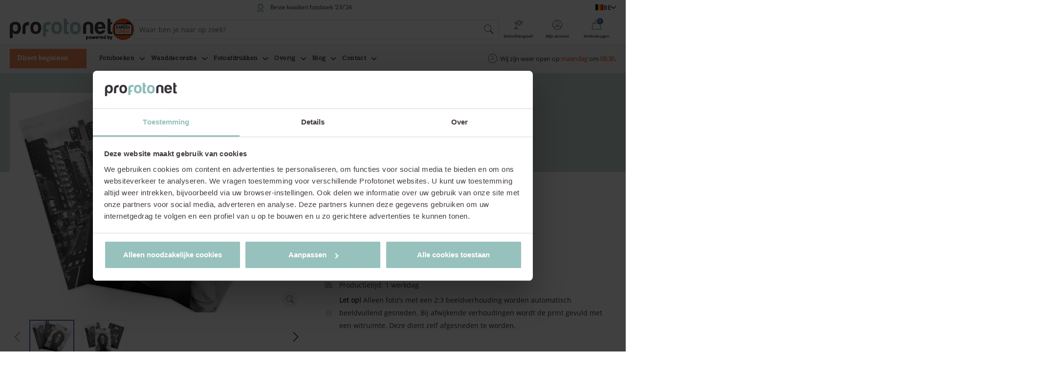

--- FILE ---
content_type: text/html; charset=UTF-8
request_url: https://www.profotonet.com/be/fotoafdrukken/zwart-wit-foto-s/
body_size: 31638
content:
<!doctype html><html lang="nl-BE"  class="hh-smooth-scroll"><head> <script type="text/javascript">
/* <![CDATA[ */
var gform;gform||(document.addEventListener("gform_main_scripts_loaded",function(){gform.scriptsLoaded=!0}),document.addEventListener("gform/theme/scripts_loaded",function(){gform.themeScriptsLoaded=!0}),window.addEventListener("DOMContentLoaded",function(){gform.domLoaded=!0}),gform={domLoaded:!1,scriptsLoaded:!1,themeScriptsLoaded:!1,isFormEditor:()=>"function"==typeof InitializeEditor,callIfLoaded:function(o){return!(!gform.domLoaded||!gform.scriptsLoaded||!gform.themeScriptsLoaded&&!gform.isFormEditor()||(gform.isFormEditor()&&console.warn("The use of gform.initializeOnLoaded() is deprecated in the form editor context and will be removed in Gravity Forms 3.1."),o(),0))},initializeOnLoaded:function(o){gform.callIfLoaded(o)||(document.addEventListener("gform_main_scripts_loaded",()=>{gform.scriptsLoaded=!0,gform.callIfLoaded(o)}),document.addEventListener("gform/theme/scripts_loaded",()=>{gform.themeScriptsLoaded=!0,gform.callIfLoaded(o)}),window.addEventListener("DOMContentLoaded",()=>{gform.domLoaded=!0,gform.callIfLoaded(o)}))},hooks:{action:{},filter:{}},addAction:function(o,r,e,t){gform.addHook("action",o,r,e,t)},addFilter:function(o,r,e,t){gform.addHook("filter",o,r,e,t)},doAction:function(o){gform.doHook("action",o,arguments)},applyFilters:function(o){return gform.doHook("filter",o,arguments)},removeAction:function(o,r){gform.removeHook("action",o,r)},removeFilter:function(o,r,e){gform.removeHook("filter",o,r,e)},addHook:function(o,r,e,t,n){null==gform.hooks[o][r]&&(gform.hooks[o][r]=[]);var d=gform.hooks[o][r];null==n&&(n=r+"_"+d.length),gform.hooks[o][r].push({tag:n,callable:e,priority:t=null==t?10:t})},doHook:function(r,o,e){var t;if(e=Array.prototype.slice.call(e,1),null!=gform.hooks[r][o]&&((o=gform.hooks[r][o]).sort(function(o,r){return o.priority-r.priority}),o.forEach(function(o){"function"!=typeof(t=o.callable)&&(t=window[t]),"action"==r?t.apply(null,e):e[0]=t.apply(null,e)})),"filter"==r)return e[0]},removeHook:function(o,r,t,n){var e;null!=gform.hooks[o][r]&&(e=(e=gform.hooks[o][r]).filter(function(o,r,e){return!!(null!=n&&n!=o.tag||null!=t&&t!=o.priority)}),gform.hooks[o][r]=e)}});
/* ]]> */
</script>
<meta charset="UTF-8"><meta name="viewport" content="width=device-width, initial-scale=1, user-scalable=yes, maximum-scale=2"/><link media="all" href="https://www.profotonet.com/be/wp-content/cache/autoptimize/2/css/autoptimize_b99743c9a6d0b72bc82a928583aa10a6.css" rel="stylesheet"><title>Zwart wit foto&#039;s | Gegarandeerd zonder kleurzweem - Profotonet</title><link rel="manifest"
 href="https://www.profotonet.com/manifest.json"><link rel="pingback" href="https://www.profotonet.com/be/xmlrpc.php"/><meta name="application-name" content="Profotonet"/><meta name="theme-color" content="#617873"/><meta name="apple-mobile-web-app-capable" content="yes"/><meta name="msapplication-tap-highlight" content="no"/><link rel="preload"
 href="https://www.profotonet.com/be/wp-content/themes/profotonet/fonts/open-sans/open-sans-regular/open-sans-regular.woff"
 as="font" type="font/woff" crossorigin="anonymous"><link rel="preload"
 href="https://www.profotonet.com/be/wp-content/themes/profotonet/fonts/open-sans/open-sans-semibold/open-sans-semibold.woff"
 as="font" type="font/woff" crossorigin="anonymous"><link rel="preload"
 href="https://www.profotonet.com/be/wp-content/themes/profotonet/fonts/open-sans/open-sans-light/open-sans-light.woff"
 as="font" type="font/woff" crossorigin="anonymous"><link rel="preload"
 href="https://www.profotonet.com/be/wp-content/themes/profotonet/fonts/amasis-mt-std/amasis-mt-std-medium/amasis-mt-std-medium.woff"
 as="font" type="font/woff" crossorigin="anonymous"> <script>!function(e,n,t,i,r,o){function s(e){if("number"!=typeof e)return e;var n=new Date;return new Date(n.getTime()+1e3*e)}var a=4e3,c="xnpe_async_hide";function p(e){return e.reduce((function(e,n){return e[n]=function(){e._.push([n.toString(),arguments])},e}),{_:[]})}function m(e,n,t){var i=t.createElement(n);i.src=e;var r=t.getElementsByTagName(n)[0];return r.parentNode.insertBefore(i,r),i}function u(e){return"[object Date]"===Object.prototype.toString.call(e)}o.target=o.target||"https://api.exponea.com",o.file_path=o.file_path||o.target+"/js/exponea.min.js",r[n]=p(["anonymize","initialize","identify","getSegments","update","track","trackLink","trackEnhancedEcommerce","getHtml","showHtml","showBanner","showWebLayer","ping","getAbTest","loadDependency","getRecommendation","reloadWebLayers","_preInitialize","_initializeConfig"]),r[n].notifications=p(["isAvailable","isSubscribed","subscribe","unsubscribe"]),r[n].segments=p(["subscribe"]),r[n]["snippetVersion"]="v2.7.0",function(e,n,t){e[n]["_"+t]={},e[n]["_"+t].nowFn=Date.now,e[n]["_"+t].snippetStartTime=e[n]["_"+t].nowFn()}(r,n,"performance"),function(e,n,t,i,r,o){e[r]={sdk:e[i],sdkObjectName:i,skipExperiments:!!t.new_experiments,sign:t.token+"/"+(o.exec(n.cookie)||["","new"])[1],path:t.target}}(r,e,o,n,i,RegExp("__exponea_etc__"+"=([\\w-]+)")),function(e,n,t){m(e.file_path,n,t)}(o,t,e),function(e,n,t,i,r,o,p){if(e.new_experiments){!0===e.new_experiments&&(e.new_experiments={});var l,f=e.new_experiments.hide_class||c,_=e.new_experiments.timeout||a,g=encodeURIComponent(o.location.href.split("#")[0]);e.cookies&&e.cookies.expires&&("number"==typeof e.cookies.expires||u(e.cookies.expires)?l=s(e.cookies.expires):e.cookies.expires.tracking&&("number"==typeof e.cookies.expires.tracking||u(e.cookies.expires.tracking))&&(l=s(e.cookies.expires.tracking))),l&&l<new Date&&(l=void 0);var d=e.target+"/webxp/"+n+"/"+o[t].sign+"/modifications.min.js?http-referer="+g+"&timeout="+_+"ms"+(l?"&cookie-expires="+Math.floor(l.getTime()/1e3):"");"sync"===e.new_experiments.mode&&o.localStorage.getItem("__exponea__sync_modifications__")?function(e,n,t,i,r){t[r][n]="<"+n+' src="'+e+'"></'+n+">",i.writeln(t[r][n]),i.writeln("<"+n+">!"+r+".init && document.writeln("+r+"."+n+'.replace("/'+n+'/", "/'+n+'-async/").replace("><", " async><"))</'+n+">")}(d,n,o,p,t):function(e,n,t,i,r,o,s,a){o.documentElement.classList.add(e);var c=m(t,i,o);function p(){r[a].init||m(t.replace("/"+i+"/","/"+i+"-async/"),i,o)}function u(){o.documentElement.classList.remove(e)}c.onload=p,c.onerror=p,r.setTimeout(u,n),r[s]._revealPage=u}(f,_,d,n,o,p,r,t)}}(o,t,i,0,n,r,e),function(e,n,t){var i;e[n]._initializeConfig(t),(null===(i=t.experimental)||void 0===i?void 0:i.non_personalized_weblayers)&&e[n]._preInitialize(t),e[n].start=function(i){i&&Object.keys(i).forEach((function(e){return t[e]=i[e]})),e[n].initialize(t)}}(r,n,o)}(document,"exponea","script","webxpClient",window,{
                    target: "https://api.eu1.exponea.com",
                    token: "310b0692-2a1b-11ee-bcbf-621c15137bbf",
                    experimental: {
                        non_personalized_weblayers: true
                    },
                });
                window.addEventListener('CookiebotOnAccept', function (e) {
                if (Cookiebot && Cookiebot.consent && Cookiebot.consent.marketing) {
                    exponea.start();
                } else {
                    console.log('Marketing consent not given in Cookiebot or Cookiebot not available.');
                }
            }, false);</script> <meta name='robots' content='index, follow, max-image-preview:large, max-snippet:-1, max-video-preview:-1' /><style>img:is([sizes="auto" i], [sizes^="auto," i]) { contain-intrinsic-size: 3000px 1500px }</style><meta name="description" content="Ben jij op zoek naar de manier om jouw nostalgische herinneringen een mooie plek te geven? Zwart wit foto&#039;s zorgen voor deze extra touch." /><link rel="canonical" href="https://www.profotonet.com/be/fotoafdrukken/zwart-wit-foto-s/" /><meta property="og:locale" content="nl_BE" /><meta property="og:type" content="article" /><meta property="og:title" content="Zwart wit foto&#039;s | Gegarandeerd zonder kleurzweem - Profotonet" /><meta property="og:description" content="Ben jij op zoek naar de manier om jouw nostalgische herinneringen een mooie plek te geven? Zwart wit foto&#039;s zorgen voor deze extra touch." /><meta property="og:url" content="https://www.profotonet.com/be/fotoafdrukken/zwart-wit-foto-s/" /><meta property="og:site_name" content="Profotonet" /><meta property="article:modified_time" content="2025-11-14T07:36:45+00:00" /><meta property="og:image" content="https://www.profotonet.com/be/fotoafdrukken/zwart-wit-foto-s" /><meta property="og:image:width" content="350" /><meta property="og:image:height" content="262" /><meta property="og:image:type" content="image/jpeg" /><meta name="twitter:card" content="summary_large_image" /><meta name="twitter:label1" content="Geschatte leestijd" /><meta name="twitter:data1" content="2 minuten" /> <script type="application/ld+json" class="yoast-schema-graph">{"@context":"https://schema.org","@graph":[{"@type":"WebPage","@id":"https://www.profotonet.com/be/fotoafdrukken/zwart-wit-foto-s/","url":"https://www.profotonet.com/be/fotoafdrukken/zwart-wit-foto-s/","name":"Zwart wit foto's | Gegarandeerd zonder kleurzweem - Profotonet","isPartOf":{"@id":"https://www.profotonet.com/be/#website"},"primaryImageOfPage":{"@id":"https://www.profotonet.com/be/fotoafdrukken/zwart-wit-foto-s/#primaryimage"},"image":{"@id":"https://www.profotonet.com/be/fotoafdrukken/zwart-wit-foto-s/#primaryimage"},"thumbnailUrl":"https://www.profotonet.com/be/wp-content/uploads/sites/2/2020/10/Product-Snippet-Zwartwit-Fotos-Waaier-2-350x262-1.jpg","datePublished":"2020-09-23T11:54:19+00:00","dateModified":"2025-11-14T07:36:45+00:00","description":"Ben jij op zoek naar de manier om jouw nostalgische herinneringen een mooie plek te geven? Zwart wit foto's zorgen voor deze extra touch.","breadcrumb":{"@id":"https://www.profotonet.com/be/fotoafdrukken/zwart-wit-foto-s/#breadcrumb"},"inLanguage":"nl-BE","potentialAction":[{"@type":"ReadAction","target":["https://www.profotonet.com/be/fotoafdrukken/zwart-wit-foto-s/"]}]},{"@type":"ImageObject","inLanguage":"nl-BE","@id":"https://www.profotonet.com/be/fotoafdrukken/zwart-wit-foto-s/#primaryimage","url":"https://www.profotonet.com/be/wp-content/uploads/sites/2/2020/10/Product-Snippet-Zwartwit-Fotos-Waaier-2-350x262-1.jpg","contentUrl":"https://www.profotonet.com/be/wp-content/uploads/sites/2/2020/10/Product-Snippet-Zwartwit-Fotos-Waaier-2-350x262-1.jpg","width":350,"height":262,"caption":"zwart wit foto's"},{"@type":"BreadcrumbList","@id":"https://www.profotonet.com/be/fotoafdrukken/zwart-wit-foto-s/#breadcrumb","itemListElement":[{"@type":"ListItem","position":1,"name":"Home","item":"https://www.profotonet.com/be/"},{"@type":"ListItem","position":2,"name":"Producten","item":"https://www.profotonet.com/be/producten/"},{"@type":"ListItem","position":3,"name":"Fotoafdrukken","item":"https://www.profotonet.com/be/fotoafdrukken/"},{"@type":"ListItem","position":4,"name":"Zwart wit foto&#8217;s"}]},{"@type":"WebSite","@id":"https://www.profotonet.com/be/#website","url":"https://www.profotonet.com/be/","name":"Profotonet","description":"Dé online fotoservice voor de veeleisende fotograaf","potentialAction":[{"@type":"SearchAction","target":{"@type":"EntryPoint","urlTemplate":"https://www.profotonet.com/be/?zoek-opdracht={search_term_string}"},"query-input":{"@type":"PropertyValueSpecification","valueRequired":true,"valueName":"search_term_string"}}],"inLanguage":"nl-BE"}]}</script> <script>dataLayer = [{"title":"Zwart wit foto&#8217;s","author":"","wordcount":857,"logged_in":"false","page_id":608,"post_date":"2020-09-23 13:54:19","post_type":"product","item_id":"print","title_nl":"Fotoafdruk","category_path_nl":"Fotoafdrukken","category_level_path_nl":"Fotoafdrukken","category_level_1_nl":"Fotoafdrukken","category_level_2_nl":"","category_level_3_nl":""}];</script>  <script>(function(w,d,s,l,i){w[l]=w[l]||[];w[l].push({'gtm.start':
new Date().getTime(),event:'gtm.js'});var f=d.getElementsByTagName(s)[0],
j=d.createElement(s),dl=l!='dataLayer'?'&l='+l:'';j.async=true;j.src=
'https://pipeline.profotonet.com/blackbox.js?id='+i+dl;f.parentNode.insertBefore(j,f);
})(window,document,'script','dataLayer','GTM-TD4H4Z2');</script>    <script>(function(w,d,s,l,i){w[l]=w[l]||[];w[l].push({'gtm.start':
new Date().getTime(),event:'gtm.js'});var f=d.getElementsByTagName(s)[0],
j=d.createElement(s),dl=l!='dataLayer'?'&l='+l:'';j.async=true;j.src=
'https://api.profotonet.com/cpp/gtm.js?id='+i+dl;f.parentNode.insertBefore(j,f);
})(window,document,'script','dataLayer','GTM-52QXVZR3');</script> <link rel="alternate" type="application/rss+xml" title="Profotonet &raquo; feed" href="https://www.profotonet.com/be/feed/" /><link rel="alternate" type="application/rss+xml" title="Profotonet &raquo; reactiesfeed" href="https://www.profotonet.com/be/comments/feed/" /> <script>window.dataLayer = window.dataLayer || [];
            window.dataLayer.push({
                'language': 'nl'
            });</script> <style id='classic-theme-styles-inline-css' type='text/css'>/*! This file is auto-generated */
.wp-block-button__link{color:#fff;background-color:#32373c;border-radius:9999px;box-shadow:none;text-decoration:none;padding:calc(.667em + 2px) calc(1.333em + 2px);font-size:1.125em}.wp-block-file__button{background:#32373c;color:#fff;text-decoration:none}</style><style id='safe-svg-svg-icon-style-inline-css' type='text/css'>.safe-svg-cover{text-align:center}.safe-svg-cover .safe-svg-inside{display:inline-block;max-width:100%}.safe-svg-cover svg{fill:currentColor;height:100%;max-height:100%;max-width:100%;width:100%}</style><style id='global-styles-inline-css' type='text/css'>:root{--wp--preset--aspect-ratio--square: 1;--wp--preset--aspect-ratio--4-3: 4/3;--wp--preset--aspect-ratio--3-4: 3/4;--wp--preset--aspect-ratio--3-2: 3/2;--wp--preset--aspect-ratio--2-3: 2/3;--wp--preset--aspect-ratio--16-9: 16/9;--wp--preset--aspect-ratio--9-16: 9/16;--wp--preset--color--black: #000000;--wp--preset--color--cyan-bluish-gray: #abb8c3;--wp--preset--color--white: #ffffff;--wp--preset--color--pale-pink: #f78da7;--wp--preset--color--vivid-red: #cf2e2e;--wp--preset--color--luminous-vivid-orange: #ff6900;--wp--preset--color--luminous-vivid-amber: #fcb900;--wp--preset--color--light-green-cyan: #7bdcb5;--wp--preset--color--vivid-green-cyan: #00d084;--wp--preset--color--pale-cyan-blue: #8ed1fc;--wp--preset--color--vivid-cyan-blue: #0693e3;--wp--preset--color--vivid-purple: #9b51e0;--wp--preset--gradient--vivid-cyan-blue-to-vivid-purple: linear-gradient(135deg,rgba(6,147,227,1) 0%,rgb(155,81,224) 100%);--wp--preset--gradient--light-green-cyan-to-vivid-green-cyan: linear-gradient(135deg,rgb(122,220,180) 0%,rgb(0,208,130) 100%);--wp--preset--gradient--luminous-vivid-amber-to-luminous-vivid-orange: linear-gradient(135deg,rgba(252,185,0,1) 0%,rgba(255,105,0,1) 100%);--wp--preset--gradient--luminous-vivid-orange-to-vivid-red: linear-gradient(135deg,rgba(255,105,0,1) 0%,rgb(207,46,46) 100%);--wp--preset--gradient--very-light-gray-to-cyan-bluish-gray: linear-gradient(135deg,rgb(238,238,238) 0%,rgb(169,184,195) 100%);--wp--preset--gradient--cool-to-warm-spectrum: linear-gradient(135deg,rgb(74,234,220) 0%,rgb(151,120,209) 20%,rgb(207,42,186) 40%,rgb(238,44,130) 60%,rgb(251,105,98) 80%,rgb(254,248,76) 100%);--wp--preset--gradient--blush-light-purple: linear-gradient(135deg,rgb(255,206,236) 0%,rgb(152,150,240) 100%);--wp--preset--gradient--blush-bordeaux: linear-gradient(135deg,rgb(254,205,165) 0%,rgb(254,45,45) 50%,rgb(107,0,62) 100%);--wp--preset--gradient--luminous-dusk: linear-gradient(135deg,rgb(255,203,112) 0%,rgb(199,81,192) 50%,rgb(65,88,208) 100%);--wp--preset--gradient--pale-ocean: linear-gradient(135deg,rgb(255,245,203) 0%,rgb(182,227,212) 50%,rgb(51,167,181) 100%);--wp--preset--gradient--electric-grass: linear-gradient(135deg,rgb(202,248,128) 0%,rgb(113,206,126) 100%);--wp--preset--gradient--midnight: linear-gradient(135deg,rgb(2,3,129) 0%,rgb(40,116,252) 100%);--wp--preset--font-size--small: 13px;--wp--preset--font-size--medium: 20px;--wp--preset--font-size--large: 36px;--wp--preset--font-size--x-large: 42px;--wp--preset--spacing--20: 0.44rem;--wp--preset--spacing--30: 0.67rem;--wp--preset--spacing--40: 1rem;--wp--preset--spacing--50: 1.5rem;--wp--preset--spacing--60: 2.25rem;--wp--preset--spacing--70: 3.38rem;--wp--preset--spacing--80: 5.06rem;--wp--preset--shadow--natural: 6px 6px 9px rgba(0, 0, 0, 0.2);--wp--preset--shadow--deep: 12px 12px 50px rgba(0, 0, 0, 0.4);--wp--preset--shadow--sharp: 6px 6px 0px rgba(0, 0, 0, 0.2);--wp--preset--shadow--outlined: 6px 6px 0px -3px rgba(255, 255, 255, 1), 6px 6px rgba(0, 0, 0, 1);--wp--preset--shadow--crisp: 6px 6px 0px rgba(0, 0, 0, 1);}:where(.is-layout-flex){gap: 0.5em;}:where(.is-layout-grid){gap: 0.5em;}body .is-layout-flex{display: flex;}.is-layout-flex{flex-wrap: wrap;align-items: center;}.is-layout-flex > :is(*, div){margin: 0;}body .is-layout-grid{display: grid;}.is-layout-grid > :is(*, div){margin: 0;}:where(.wp-block-columns.is-layout-flex){gap: 2em;}:where(.wp-block-columns.is-layout-grid){gap: 2em;}:where(.wp-block-post-template.is-layout-flex){gap: 1.25em;}:where(.wp-block-post-template.is-layout-grid){gap: 1.25em;}.has-black-color{color: var(--wp--preset--color--black) !important;}.has-cyan-bluish-gray-color{color: var(--wp--preset--color--cyan-bluish-gray) !important;}.has-white-color{color: var(--wp--preset--color--white) !important;}.has-pale-pink-color{color: var(--wp--preset--color--pale-pink) !important;}.has-vivid-red-color{color: var(--wp--preset--color--vivid-red) !important;}.has-luminous-vivid-orange-color{color: var(--wp--preset--color--luminous-vivid-orange) !important;}.has-luminous-vivid-amber-color{color: var(--wp--preset--color--luminous-vivid-amber) !important;}.has-light-green-cyan-color{color: var(--wp--preset--color--light-green-cyan) !important;}.has-vivid-green-cyan-color{color: var(--wp--preset--color--vivid-green-cyan) !important;}.has-pale-cyan-blue-color{color: var(--wp--preset--color--pale-cyan-blue) !important;}.has-vivid-cyan-blue-color{color: var(--wp--preset--color--vivid-cyan-blue) !important;}.has-vivid-purple-color{color: var(--wp--preset--color--vivid-purple) !important;}.has-black-background-color{background-color: var(--wp--preset--color--black) !important;}.has-cyan-bluish-gray-background-color{background-color: var(--wp--preset--color--cyan-bluish-gray) !important;}.has-white-background-color{background-color: var(--wp--preset--color--white) !important;}.has-pale-pink-background-color{background-color: var(--wp--preset--color--pale-pink) !important;}.has-vivid-red-background-color{background-color: var(--wp--preset--color--vivid-red) !important;}.has-luminous-vivid-orange-background-color{background-color: var(--wp--preset--color--luminous-vivid-orange) !important;}.has-luminous-vivid-amber-background-color{background-color: var(--wp--preset--color--luminous-vivid-amber) !important;}.has-light-green-cyan-background-color{background-color: var(--wp--preset--color--light-green-cyan) !important;}.has-vivid-green-cyan-background-color{background-color: var(--wp--preset--color--vivid-green-cyan) !important;}.has-pale-cyan-blue-background-color{background-color: var(--wp--preset--color--pale-cyan-blue) !important;}.has-vivid-cyan-blue-background-color{background-color: var(--wp--preset--color--vivid-cyan-blue) !important;}.has-vivid-purple-background-color{background-color: var(--wp--preset--color--vivid-purple) !important;}.has-black-border-color{border-color: var(--wp--preset--color--black) !important;}.has-cyan-bluish-gray-border-color{border-color: var(--wp--preset--color--cyan-bluish-gray) !important;}.has-white-border-color{border-color: var(--wp--preset--color--white) !important;}.has-pale-pink-border-color{border-color: var(--wp--preset--color--pale-pink) !important;}.has-vivid-red-border-color{border-color: var(--wp--preset--color--vivid-red) !important;}.has-luminous-vivid-orange-border-color{border-color: var(--wp--preset--color--luminous-vivid-orange) !important;}.has-luminous-vivid-amber-border-color{border-color: var(--wp--preset--color--luminous-vivid-amber) !important;}.has-light-green-cyan-border-color{border-color: var(--wp--preset--color--light-green-cyan) !important;}.has-vivid-green-cyan-border-color{border-color: var(--wp--preset--color--vivid-green-cyan) !important;}.has-pale-cyan-blue-border-color{border-color: var(--wp--preset--color--pale-cyan-blue) !important;}.has-vivid-cyan-blue-border-color{border-color: var(--wp--preset--color--vivid-cyan-blue) !important;}.has-vivid-purple-border-color{border-color: var(--wp--preset--color--vivid-purple) !important;}.has-vivid-cyan-blue-to-vivid-purple-gradient-background{background: var(--wp--preset--gradient--vivid-cyan-blue-to-vivid-purple) !important;}.has-light-green-cyan-to-vivid-green-cyan-gradient-background{background: var(--wp--preset--gradient--light-green-cyan-to-vivid-green-cyan) !important;}.has-luminous-vivid-amber-to-luminous-vivid-orange-gradient-background{background: var(--wp--preset--gradient--luminous-vivid-amber-to-luminous-vivid-orange) !important;}.has-luminous-vivid-orange-to-vivid-red-gradient-background{background: var(--wp--preset--gradient--luminous-vivid-orange-to-vivid-red) !important;}.has-very-light-gray-to-cyan-bluish-gray-gradient-background{background: var(--wp--preset--gradient--very-light-gray-to-cyan-bluish-gray) !important;}.has-cool-to-warm-spectrum-gradient-background{background: var(--wp--preset--gradient--cool-to-warm-spectrum) !important;}.has-blush-light-purple-gradient-background{background: var(--wp--preset--gradient--blush-light-purple) !important;}.has-blush-bordeaux-gradient-background{background: var(--wp--preset--gradient--blush-bordeaux) !important;}.has-luminous-dusk-gradient-background{background: var(--wp--preset--gradient--luminous-dusk) !important;}.has-pale-ocean-gradient-background{background: var(--wp--preset--gradient--pale-ocean) !important;}.has-electric-grass-gradient-background{background: var(--wp--preset--gradient--electric-grass) !important;}.has-midnight-gradient-background{background: var(--wp--preset--gradient--midnight) !important;}.has-small-font-size{font-size: var(--wp--preset--font-size--small) !important;}.has-medium-font-size{font-size: var(--wp--preset--font-size--medium) !important;}.has-large-font-size{font-size: var(--wp--preset--font-size--large) !important;}.has-x-large-font-size{font-size: var(--wp--preset--font-size--x-large) !important;}
:where(.wp-block-post-template.is-layout-flex){gap: 1.25em;}:where(.wp-block-post-template.is-layout-grid){gap: 1.25em;}
:where(.wp-block-columns.is-layout-flex){gap: 2em;}:where(.wp-block-columns.is-layout-grid){gap: 2em;}
:root :where(.wp-block-pullquote){font-size: 1.5em;line-height: 1.6;}</style> <script></script><link rel="https://api.w.org/" href="https://www.profotonet.com/be/api/" /><link rel="EditURI" type="application/rsd+xml" title="RSD" href="https://www.profotonet.com/be/xmlrpc.php?rsd" /><link rel='shortlink' href='https://www.profotonet.com/be/?p=608' /><link rel="alternate" title="oEmbed (JSON)" type="application/json+oembed" href="https://www.profotonet.com/be/api/oembed/1.0/embed?url=https%3A%2F%2Fwww.profotonet.com%2Fbe%2Ffotoafdrukken%2Fzwart-wit-foto-s%2F" /><link rel="alternate" title="oEmbed (XML)" type="text/xml+oembed" href="https://www.profotonet.com/be/api/oembed/1.0/embed?url=https%3A%2F%2Fwww.profotonet.com%2Fbe%2Ffotoafdrukken%2Fzwart-wit-foto-s%2F&#038;format=xml" /><link rel="alternate" href="https://www.profotonet.com/de/produkte/fotoabzuege/schwarz-weiss-fotos/" hreflang="de-de" /><link rel="alternate" href="https://www.profotonet.com/en/products/photo-prints/black-and-white-photos/" hreflang="en-gb" /><link rel="alternate" href="https://www.profotonet.com/fr/produits/tirages-photos/photos-en-noir-et-blanc/" hreflang="fr-fr" /><link rel="alternate" href="https://www.profotonet.com/be/fotoafdrukken/zwart-wit-foto-s/" hreflang="nl-be" /><link rel="alternate" href="https://www.profotonet.com/nl/fotoafdrukken/zwart-wit-foto-s/" hreflang="nl-nl" /><link rel="canonical" href="https://www.profotonet.com/be/fotoafdrukken/zwart-wit-foto-s/" /> <script type="application/javascript">window.happy = {
                models: {},
                classes: {},
                paths: {
                    themeUrl: 'https://www.profotonet.com/be/wp-content/themes/profotonet',
                    ajaxurl: 'https://www.profotonet.com/be/wp-admin/admin-ajax.php',
                    images: 'https://www.profotonet.com/be/wp-content/themes/profotonet/images/',
                    js: 'https://www.profotonet.com/be/wp-content/themes/profotonet/js/',
                    icons: 'https://www.profotonet.com/be/wp-content/themes/profotonet/dist/profotonet-icons-5626465ab3ee6cd4ca29402fd46216e1.svg#',
                    swHome: 'https://www.profotonet.com',
                    home: 'https://www.profotonet.com/nl',
                    currentHome: 'https://www.profotonet.com/be',
                    archiveFaq: 'https://www.profotonet.com/be/support/',
                    endpoints: {
                        getArchivePosts: 'https://www.profotonet.com/be/api/profotonet/v1/get-archive-posts',
                        getOhTextHeader: 'https://www.profotonet.com/be/api/profotonet/v1/get-oh-text-header',
                        getOhTextPdp: 'https://www.profotonet.com/be/api/profotonet/v1/get-oh-text-pdp',
                    },
                },
                mbEnabled: true,
                searchQueryParam: 'zoek-opdracht',
                searchTypeParam: 'zoek-type',
            };</script> <link rel="icon" href="https://www.profotonet.com/be/wp-content/uploads/sites/2/2020/07/cropped-icon-512x512-1-34x34.png" sizes="32x32" /><link rel="icon" href="https://www.profotonet.com/be/wp-content/uploads/sites/2/2020/07/cropped-icon-512x512-1-300x300.png" sizes="192x192" /><link rel="apple-touch-icon" href="https://www.profotonet.com/be/wp-content/uploads/sites/2/2020/07/cropped-icon-512x512-1-300x300.png" /><meta name="msapplication-TileImage" content="https://www.profotonet.com/be/wp-content/uploads/sites/2/2020/07/cropped-icon-512x512-1-300x300.png" /> <noscript><style>.wpb_animate_when_almost_visible { opacity: 1; }</style></noscript></head><body class="attachment wp-singular product-template-default single single-product postid-608 attachmentid-608 attachment- wp-theme-profotonet single-product-child"        data-has-header-module="false"
 data-has-cta-bar="false"
 data-cta-bar-active="false"
 data-header-pinned="true"
 data-cart-active="false"
 data-projects-active="false"
 data-barba="wrapper"> <noscript><iframe src="https://www.googletagmanager.com/ns.html?id=GTM-TD4H4Z2" height="0" width="0" style="display:none;visibility:hidden"></iframe></noscript> <noscript><iframe src="https://api.profotonet.com/cpp/ns.html?id=GTM-52QXVZR3" height="0" width="0" style="display:none;visibility:hidden"></iframe></noscript><header class="header"><section class="header-secondary"><div class="swiper-container header-secondary__slider-container"><div class="swiper-wrapper header-secondary__slider-wrapper"><div class="swiper-slide header-secondary__slide"> <a href="https://nl.trustpilot.com/review/profotonet.com"
 rel="noopener nofollow"
 data-no-link-animation="true"
 class="header-secondary__reviews"
 target="_blank"
 aria-label="Bekijk onze reviews."><div class="header-secondary__stars"> <svg class="header-secondary__star" viewBox="0 0 19 18"> <defs> <filter id="star_filter_6969f2c770603_0"
 primitiveUnits="objectBoundingBox"
 width="100%"
 height="100%"
 x="0%"
 y="0%"> <feFlood x="0%"
 y="0%"
 width="1"
 height="100%"
 class="header-secondary__star-flood"
 flood-color="#8DBDB8"/> <feComposite operator="in" in2="SourceGraphic"/> <feComposite operator="over" in2="SourceGraphic"/> </filter> </defs> <path fill="#fff"
 transform="translate(-3 -2)"
 class="header-secondary__star-inner"
 filter="url(#star_filter_6969f2c770603_0)"
 d="M12.388 3.581l1.85 5.738h6.082l-4.941 3.796 1.743 5.84-4.892-3.61-4.985 3.477 1.9-5.798L4.308 9.32h6.076l2.003-5.738z"/> </svg> <svg class="header-secondary__star" viewBox="0 0 19 18"> <defs> <filter id="star_filter_6969f2c770603_1"
 primitiveUnits="objectBoundingBox"
 width="100%"
 height="100%"
 x="0%"
 y="0%"> <feFlood x="0%"
 y="0%"
 width="1"
 height="100%"
 class="header-secondary__star-flood"
 flood-color="#8DBDB8"/> <feComposite operator="in" in2="SourceGraphic"/> <feComposite operator="over" in2="SourceGraphic"/> </filter> </defs> <path fill="#fff"
 transform="translate(-3 -2)"
 class="header-secondary__star-inner"
 filter="url(#star_filter_6969f2c770603_1)"
 d="M12.388 3.581l1.85 5.738h6.082l-4.941 3.796 1.743 5.84-4.892-3.61-4.985 3.477 1.9-5.798L4.308 9.32h6.076l2.003-5.738z"/> </svg> <svg class="header-secondary__star" viewBox="0 0 19 18"> <defs> <filter id="star_filter_6969f2c770603_2"
 primitiveUnits="objectBoundingBox"
 width="100%"
 height="100%"
 x="0%"
 y="0%"> <feFlood x="0%"
 y="0%"
 width="1"
 height="100%"
 class="header-secondary__star-flood"
 flood-color="#8DBDB8"/> <feComposite operator="in" in2="SourceGraphic"/> <feComposite operator="over" in2="SourceGraphic"/> </filter> </defs> <path fill="#fff"
 transform="translate(-3 -2)"
 class="header-secondary__star-inner"
 filter="url(#star_filter_6969f2c770603_2)"
 d="M12.388 3.581l1.85 5.738h6.082l-4.941 3.796 1.743 5.84-4.892-3.61-4.985 3.477 1.9-5.798L4.308 9.32h6.076l2.003-5.738z"/> </svg> <svg class="header-secondary__star" viewBox="0 0 19 18"> <defs> <filter id="star_filter_6969f2c770603_3"
 primitiveUnits="objectBoundingBox"
 width="100%"
 height="100%"
 x="0%"
 y="0%"> <feFlood x="0%"
 y="0%"
 width="1"
 height="100%"
 class="header-secondary__star-flood"
 flood-color="#8DBDB8"/> <feComposite operator="in" in2="SourceGraphic"/> <feComposite operator="over" in2="SourceGraphic"/> </filter> </defs> <path fill="#fff"
 transform="translate(-3 -2)"
 class="header-secondary__star-inner"
 filter="url(#star_filter_6969f2c770603_3)"
 d="M12.388 3.581l1.85 5.738h6.082l-4.941 3.796 1.743 5.84-4.892-3.61-4.985 3.477 1.9-5.798L4.308 9.32h6.076l2.003-5.738z"/> </svg> <svg class="header-secondary__star" viewBox="0 0 19 18"> <defs> <filter id="star_filter_6969f2c770603_4"
 primitiveUnits="objectBoundingBox"
 width="100%"
 height="100%"
 x="0%"
 y="0%"> <feFlood x="0%"
 y="0%"
 width="0.5"
 height="100%"
 class="header-secondary__star-flood"
 flood-color="#8DBDB8"/> <feComposite operator="in" in2="SourceGraphic"/> <feComposite operator="over" in2="SourceGraphic"/> </filter> </defs> <path fill="#fff"
 transform="translate(-3 -2)"
 class="header-secondary__star-inner"
 filter="url(#star_filter_6969f2c770603_4)"
 d="M12.388 3.581l1.85 5.738h6.082l-4.941 3.796 1.743 5.84-4.892-3.61-4.985 3.477 1.9-5.798L4.308 9.32h6.076l2.003-5.738z"/> </svg></div><div class="header-secondary__stats"> <span class="header-secondary__stats-score"> <span class="header-secondary__stats-for"><span>Profotonet</span> </span>Beoordelingen <span class="header-secondary__stats-score-value">9</span>&nbsp/&nbsp<span class="header-secondary__stats-score-best-value">10</span> </span> <span class="header-secondary__stats-total"> -&nbsp;<span class="header-secondary__stats-total-value">4736</span> klanten </span></div> </a> <script type="application/ld+json">{
    "@context": "https://schema.org",
    "@type": "Product",
    "identifier": 608,
    "name": "Zwart wit foto&#8217;s",
    "description": "Echte zwart wit foto's voor iedere fotograaf die op zoek is naar het authentieke zwart-wit gevoel. Standaard printers \u2018mengen\u2019 kleur om gradaties in zwart-wit te verkrijgen. Bij verschillend licht is een kleurzweem waarneembaar. Bij onze producten is dit niet het geval. Met drie verschillende afdruktechnieken en papiersoorten hebben we voor ieder wat wils op het gebied van zwart wit fotografie.",
    "sku": 608,
    "mpn": 608,
    "offers": {
        "@type": "Offer",
        "url": "https://www.profotonet.com/be/fotoafdrukken/zwart-wit-foto-s/",
        "priceCurrency": "EUR",
        "price": "0.56",
        "itemCondition": "https://schema.org/NewCondition",
        "availability": "https://schema.org/InStock",
        "shippingDetails": "",
        "hasMarchantReturnPolicy": ""
    },
    "image": [
        "https://www.profotonet.com/be/wp-content/uploads/sites/2/2020/10/Zwartwit-Fotos-Waaier-2-960x720-1.jpg",
        "https://www.profotonet.com/be/wp-content/uploads/sites/2/2020/10/Zwartwit-Fotos-Waaier-1-960x720-1.jpg"
    ],
    "aggregateRating": {
        "@type": "AggregateRating",
        "ratingValue": 9,
        "bestRating": 10,
        "reviewCount": 4736
    }
}</script> </div><div class="swiper-slide header-secondary__slide"><article class="icon-block-usp"> <a href="https://www.profotonet.com/be/fotoboeken"
 target="_self"
 class="icon-block-usp__link"
 aria-label="Beste kwaliteit fotoboek '23/'24"><figure class="icon-block-usp__icon-container"> <img src="https://www.profotonet.com/be/wp-content/uploads/sites/2/2023/11/pfn_handmade_icon_01.svg"
 alt="Beste kwaliteit fotoboek '23/'24"
 draggable="false"
 loading="lazy"
 width="20px"
 height="20px"
 class="icon-block-usp__icon"/></figure><div class="icon-block-usp__title-holder"> <span class="icon-block-usp__title icon-block-usp__title--desktop"> Beste kwaliteit fotoboek '23/'24 </span> <span class="icon-block-usp__title icon-block-usp__title--mobile"> Beste kwaliteit fotoboek '23/'24 </span></div> </a></article></div><div class="swiper-slide header-secondary__slide"><article class="icon-block-usp"><figure class="icon-block-usp__icon-container"> <img src="https://www.profotonet.com/be/wp-content/uploads/sites/2/2021/07/camera-heart.svg"
 alt=" Al meer dan 40 jaar een begrip onder fotografen"
 draggable="false"
 loading="lazy"
 width="20px"
 height="20px"
 class="icon-block-usp__icon"/></figure><div class="icon-block-usp__title-holder"> <span class="icon-block-usp__title icon-block-usp__title--desktop"> Al meer dan 40 jaar een begrip onder fotografen </span> <span class="icon-block-usp__title icon-block-usp__title--mobile"> Al meer dan 40 jaar een begrip onder fotografen </span></div></article></div><div class="swiper-slide header-secondary__slide"><article class="icon-block-usp"> <a href="https://www.profotonet.com/be/onze-partners/"
 target="_self"
 class="icon-block-usp__link"
 aria-label="Printpartner voor De Zilveren Camera"><figure class="icon-block-usp__icon-container"> <img src="https://www.profotonet.com/be/wp-content/uploads/sites/2/2021/07/camera-heart.svg"
 alt="Printpartner voor De Zilveren Camera"
 draggable="false"
 loading="lazy"
 width="20px"
 height="20px"
 class="icon-block-usp__icon"/></figure><div class="icon-block-usp__title-holder"> <span class="icon-block-usp__title icon-block-usp__title--desktop"> Printpartner voor De Zilveren Camera </span> <span class="icon-block-usp__title icon-block-usp__title--mobile"> Printpartner voor De Zilveren Camera </span></div> </a></article></div></div></div><div class="header-secondary__language-selector"><div class="language-selector"
 data-hover-intent-active="false"
 data-dropdown-active="false"
 data-has-dropdown="true"><div class="language-selector__current"><div class="language-selector__current-link"
 data-layer-target="ls-desktop"> <img class="language-selector__current-flag"
 loading="lazy"
 src="https://www.profotonet.com/be/wp-content/themes/profotonet/images/flags/be.svg"
 alt="Profotonet"
 width="18px"
 height="13.5px"
 draggable="false"/> <span class="language-selector__current-text"> BE </span> <svg class="language-selector__current-arrow"> <use xlink:href="https://www.profotonet.com/be/wp-content/themes/profotonet/dist/profotonet-icons-5626465ab3ee6cd4ca29402fd46216e1.svg#icon-chevron-down"/> </svg></div></div><div class="language-selector__dropdown" data-layer-active="false" data-layer-depth="2" data-layer-id="ls-desktop"> <a href="https://www.profotonet.com/de/produkte/fotoabzuege/schwarz-weiss-fotos/"
 class="language-selector__item"> <img class="language-selector__item-flag"
 loading="lazy"
 src="https://www.profotonet.com/be/wp-content/themes/profotonet/images/flags/de.svg"
 alt="Deutsch"
 title="Deutsch"
 width="18px"
 height="13.5px"/> <span class="language-selector__item-text"> Deutsch </span> </a> <a href="https://www.profotonet.com/en/products/photo-prints/black-and-white-photos/"
 class="language-selector__item"> <img class="language-selector__item-flag"
 loading="lazy"
 src="https://www.profotonet.com/be/wp-content/themes/profotonet/images/flags/gb.svg"
 alt="English"
 title="English"
 width="18px"
 height="13.5px"/> <span class="language-selector__item-text"> English </span> </a> <a href="https://www.profotonet.com/fr/produits/tirages-photos/photos-en-noir-et-blanc/"
 class="language-selector__item"> <img class="language-selector__item-flag"
 loading="lazy"
 src="https://www.profotonet.com/be/wp-content/themes/profotonet/images/flags/fr.svg"
 alt="Francais"
 title="Francais"
 width="18px"
 height="13.5px"/> <span class="language-selector__item-text"> Francais </span> </a> <a href="https://www.profotonet.com/nl/fotoafdrukken/zwart-wit-foto-s/"
 class="language-selector__item"> <img class="language-selector__item-flag"
 loading="lazy"
 src="https://www.profotonet.com/be/wp-content/themes/profotonet/images/flags/nl.svg"
 alt="Nederlands"
 title="Nederlands"
 width="18px"
 height="13.5px"/> <span class="language-selector__item-text"> Nederlands </span> </a></div></div></div></section><section class="header-middle"><div class="header-middle__left"> <a href="https://www.profotonet.com/be/"
 target="_self"
 aria-label="Navigeer naar de homepagina"
 class="header-primary__logo"><figure class="header-primary__logo-wrapper"> <img class="header-primary__logo-image"
 src="https://www.profotonet.com/be/wp-content/uploads/sites/2/2023/09/profotonet-logo-powered-by.svg"
 width="200px"
 height="44px"
 alt="Profotonet-logo"/> <img class="header-primary__logo-image-right"
 src="https://www.profotonet.com/be/wp-content/uploads/sites/2/2023/09/kamera-express-logo-square.svg"
 width="44px"
 height="44px"
 alt="Profotonet right logo"/></figure> </a></div><form role="search"
 method="get"
 action="https://www.profotonet.com/be"
 class="header-middle__search"> <input name="zoek-opdracht"
 value=""
 placeholder="Waar ben je naar op zoek?"
 aria-label="Waar ben je naar op zoek?"
 type="search"
 class="header-middle__search-input"> <button type="submit"
 aria-label="Zoeken"
 class="header-middle__search-button"> <svg class="header-middle__search-button-icon"> <use xlink:href='https://www.profotonet.com/be/wp-content/themes/profotonet/dist/profotonet-icons-5626465ab3ee6cd4ca29402fd46216e1.svg#icon-search-no-spacing'></use> </svg> </button></form><nav class="header-middle__menu" role="navigation"><ul class="header-middle__list"><li class="header-middle__item"> <a class="header-middle__link"
 href="https://www.profotonet.com/be/profotosales/"
 aria-label="Schoolfotograaf"
 target="_self"><figure class="header-middle__link-icon-container"> <img src="https://www.profotonet.com/be/wp-content/uploads/sites/2/2021/07/schoolfotograaf.svg"
 alt="Schoolfotograaf"
 width="20px"
 height="20px"
 loading="lazy"
 draggable="false"
 class="header-middle__link-icon"/></figure> <span class="header-middle__link-text-holder"> <span class="header-middle__link-text"> Schoolfotograaf </span> </span> </a></li><li class="header-middle__item"> <a class="header-middle__link"
 href="https://www.profotonet.com/be/inloggen-account/"
 aria-label="Mijn account"
 target="_self"><figure class="header-middle__link-icon-container"> <img src="https://www.profotonet.com/be/wp-content/uploads/sites/2/2021/07/mijnaccount.svg"
 alt="Mijn account"
 width="20px"
 height="20px"
 loading="lazy"
 draggable="false"
 class="header-middle__link-icon"/></figure> <span class="header-middle__link-text-holder"> <span class="header-middle__link-text"> Mijn account </span> </span> </a></li><li class="header-middle__item cart-trigger" data-cart-trigger-active="false"> <a class="header-middle__link header-middle__link--cart"
 target="_self"
 aria-label="Toon / verberg de winkelwagen"
 href="#"><figure class="header-middle__link-icon-container"> <span class="header-middle__badge cart-trigger-badge"> 0 </span> <svg class="header-middle__link-icon"> <use xlink:href="https://www.profotonet.com/be/wp-content/themes/profotonet/dist/profotonet-icons-5626465ab3ee6cd4ca29402fd46216e1.svg#icon-cart"/> </svg></figure> <span class="header-middle__link-text-holder"> <span class="header-middle__link-text"> Winkelwagen </span> </span> </a></li></ul></nav><div class="header-middle__right"> <a href="https://www.profotonet.com/be/inloggen-account/"
 target="_self"
 aria-label="Navigate to your account"
 class="header-primary__account-trigger"> <svg class="header-primary__account-trigger-icon"> <use xlink:href="https://www.profotonet.com/be/wp-content/themes/profotonet/dist/profotonet-icons-5626465ab3ee6cd4ca29402fd46216e1.svg#icon-account"/> </svg> <span class="header-primary__account-trigger-text"> Account </span> </a> <a href="#"
 target="_self"
 aria-label="Toon de winkelwagen"
 class="header-primary__cart-trigger cart-trigger"><figure class="header-primary__cart-trigger-icon-container"> <span class="header-primary__cart-trigger-badge cart-trigger-badge"> 0 </span> <svg class="header-primary__cart-trigger-icon"> <use xlink:href="https://www.profotonet.com/be/wp-content/themes/profotonet/dist/profotonet-icons-5626465ab3ee6cd4ca29402fd46216e1.svg#icon-cart"/> </svg></figure> <span class="header-primary__cart-trigger-text"> Winkelwagen </span> </a><div class="header-navigation-trigger" data-navigation-open="false"><div class="header-navigation-trigger__icon-container"><div class="header-navigation-trigger__icon"></div></div><div class="header-navigation-trigger__text-container"> <span class="header-navigation-trigger__text header-navigation-trigger__text--closed"> menu </span> <span class="header-navigation-trigger__text header-navigation-trigger__text--open"> sluiten </span></div></div></div></section><section class="header-primary"><div class="header-primary__content"><div class="header-primary__left"><div class="header-start"><div class="header-start__dropdown-wrapper header-start__dropdown-wrapper--desktop"> <span class="header-start__button button button--type-primary"> <span class="button__text header-start__button-text"> Direct beginnen </span> <svg class="header-start__button-icon"> <use xlink:href='https://www.profotonet.com/be/wp-content/themes/profotonet/dist/profotonet-icons-5626465ab3ee6cd4ca29402fd46216e1.svg#icon-chevron-down'></use> </svg> </span><ul class="header-start__dropdown"><li class="header-start__item "
 > <a href="https://app.profotonet.com/be"
 target="_blank"
 rel='noopener nofollow'                           aria-label="Fotoafdrukken en wanddecoratie"
 title="Fotoafdrukken en wanddecoratie"
 class="header-start__link"> <span class="header-start__link-text"> Fotoafdrukken en wanddecoratie </span> </a></li><li class="header-start__item "
 > <a href="https://www.profotonet.com/be/fotoboeken/"
 target="_self"
 aria-label="Fotoboeken"
 title="Fotoboeken"
 class="header-start__link"> <span class="header-start__link-text"> Fotoboeken </span> </a></li></ul></div></div><nav class="header-primary__menu" role="navigation" data-navigation-open="false"><div class="header-primary__menu-inner"><ul class="header-primary__list header-primary__list--top-level"
 ><li class="header-primary__item"
 data-dropdown-active="false" data-hover-intent-active="false"            data-has-dropdown="true"> <a class="header-primary__link"
 data-layer-target="mm-492"                               href="https://www.profotonet.com/be/fotoboeken/"
 aria-label="Fotoboeken"
 target="_self"> <span class="header-primary__link-text"> Fotoboeken </span> <svg class="header-primary__link-icon"> <use xlink:href='https://www.profotonet.com/be/wp-content/themes/profotonet/dist/profotonet-icons-5626465ab3ee6cd4ca29402fd46216e1.svg#icon-chevron-down'></use> </svg> <svg class="header-primary__link-icon-plus"> <use xlink:href='https://www.profotonet.com/be/wp-content/themes/profotonet/dist/profotonet-icons-5626465ab3ee6cd4ca29402fd46216e1.svg#icon-plus'></use> </svg> </a><div class="header-primary__mega-menu-background"></div><div class="header-primary__mega-menu"
 data-layer-depth="2"
 data-layer-active="false"
 data-layer-id="mm-492"><div class="header-primary__mega-menu-inner"><ul class="header-primary__mega-menu-actions"><li class="header-primary__item header-primary__item--action-mobile header-primary__item--bg-white"
 data-has-dropdown="false" data-target-depth="1"><div class="header-primary__link"> <svg class="header-primary__link-icon-chevron-left"> <use xlink:href='https://www.profotonet.com/be/wp-content/themes/profotonet/dist/profotonet-icons-5626465ab3ee6cd4ca29402fd46216e1.svg#icon-chevron-left'></use> </svg> <span class="header-primary__link-text"> Terug naar hoofdmenu </span></div></li><li class="header-primary__item header-primary__item--action-mobile header-primary__item--bg-white"
 data-has-dropdown="false"> <a class="header-primary__link header-primary__link--button"
 href="https://www.profotonet.com/be/fotoboeken/"
 aria-label="Fotoboeken"
 target="_self"> <span class="header-primary__link-text header-primary__link-text--bold"> Fotoboeken </span> <svg class="header-primary__link-icon-chevron-right"> <use xlink:href='https://www.profotonet.com/be/wp-content/themes/profotonet/dist/profotonet-icons-5626465ab3ee6cd4ca29402fd46216e1.svg#icon-chevron-right'></use> </svg> </a></li></ul><div class="inner-container"> <a class="header-primary__all-products-button button button--type-link"
 href="https://www.profotonet.com/be/fotoboeken/"
 aria-label="Fotoboeken"
 target="_self"> <span class="button__text"> Fotoboeken <svg class="header-primary__link-icon-chevron-right"> <use xlink:href='https://www.profotonet.com/be/wp-content/themes/profotonet/dist/profotonet-icons-5626465ab3ee6cd4ca29402fd46216e1.svg#icon-chevron-right'></use> </svg> </span> </a><section class="row" data-mb="120"><div class="col col--1 col--tablet-landscape-1/1"><div class="shortcode-mega-menu-products row"><div class="col col--1 col--tablet-landscape-1/2 col--large-1/4"><div class="snippet-product-megamenu" data-grid-size="small"> <a href="https://www.profotonet.com/be/fotoboeken/premium/"
 target="_self"
 aria-label="Navigate to Premium fotoboek"
 title="Premium fotoboek"
 class="snippet-product-megamenu__link"><figure class="snippet-product-megamenu__image-container snippet-product-megamenu__image-container--no-image"> <picture class="snippet-product-megamenu__picture" draggable="false"> <source srcset="https://www.profotonet.com/be/wp-content/uploads/sites/2/2023/06/premium-fotoboek-duurzaam-co2neutraal-350x262-1-220x165.png"
 media="(min-width: 769px)"/> <source srcset="https://www.profotonet.com/be/wp-content/uploads/sites/2/2023/06/premium-fotoboek-duurzaam-co2neutraal-350x262-1-160x120.png"
 media="(min-width: 0px)"/> <img alt="premium-fotoboek-duurzaam-co2neutraal-350x262"
 draggable="false"
 loading="lazy"
 src="https://www.profotonet.com/be/wp-content/uploads/sites/2/2023/06/premium-fotoboek-duurzaam-co2neutraal-350x262-1-160x120.png"
 class="snippet-product-megamenu__image"/> </picture></figure><div class="snippet-product-megamenu__meta"><h6 class="snippet-product-megamenu__title"> Premium fotoboek</h6><ul class="pdp-icon-list"><li class="pdp-icon-list__item"><div class="pdp-icon-list__icon"> <svg class="pdp-icon-list__svg"> <use xlink:href='https://www.profotonet.com/be/wp-content/themes/profotonet/dist/profotonet-icons-5626465ab3ee6cd4ca29402fd46216e1.svg#icon-checkmark'></use> </svg></div> <span class="pdp-icon-list__content"> Keuze uit softcover of hardcover </span></li><li class="pdp-icon-list__item"><div class="pdp-icon-list__icon"> <svg class="pdp-icon-list__svg"> <use xlink:href='https://www.profotonet.com/be/wp-content/themes/profotonet/dist/profotonet-icons-5626465ab3ee6cd4ca29402fd46216e1.svg#icon-checkmark'></use> </svg></div> <span class="pdp-icon-list__content"> Afgedrukt op Fujifilm fotopapier </span></li></ul></div> </a></div></div><div class="col col--1 col--tablet-landscape-1/2 col--large-1/4"><div class="snippet-product-megamenu" data-grid-size="small"> <a href="https://www.profotonet.com/be/fotoboeken/premium-plus/"
 target="_self"
 aria-label="Navigate to Premium Plus fotoboek"
 title="Premium Plus fotoboek"
 class="snippet-product-megamenu__link"><figure class="snippet-product-megamenu__image-container snippet-product-megamenu__image-container--no-image"> <picture class="snippet-product-megamenu__picture" draggable="false"> <source srcset="https://www.profotonet.com/be/wp-content/uploads/sites/2/2021/01/4-220x165.jpg"
 media="(min-width: 769px)"/> <source srcset="https://www.profotonet.com/be/wp-content/uploads/sites/2/2021/01/4-160x120.jpg"
 media="(min-width: 0px)"/> <img alt="Premium Plus fotoboeken | Beste kwaliteit 23-24"
 draggable="false"
 loading="lazy"
 src="https://www.profotonet.com/be/wp-content/uploads/sites/2/2021/01/4-160x120.jpg"
 class="snippet-product-megamenu__image"/> </picture></figure><div class="snippet-product-megamenu__meta"><h6 class="snippet-product-megamenu__title"> Premium Plus fotoboek</h6><ul class="pdp-icon-list"><li class="pdp-icon-list__item"><div class="pdp-icon-list__icon"> <svg class="pdp-icon-list__svg"> <use xlink:href='https://www.profotonet.com/be/wp-content/themes/profotonet/dist/profotonet-icons-5626465ab3ee6cd4ca29402fd46216e1.svg#icon-checkmark'></use> </svg></div> <span class="pdp-icon-list__content"> Hardcover verdikt met luxe foam </span></li><li class="pdp-icon-list__item"><div class="pdp-icon-list__icon"> <svg class="pdp-icon-list__svg"> <use xlink:href='https://www.profotonet.com/be/wp-content/themes/profotonet/dist/profotonet-icons-5626465ab3ee6cd4ca29402fd46216e1.svg#icon-checkmark'></use> </svg></div> <span class="pdp-icon-list__content"> Luxe verdikte pagina's </span></li><li class="pdp-icon-list__item"><div class="pdp-icon-list__icon"> <svg class="pdp-icon-list__svg"> <use xlink:href='https://www.profotonet.com/be/wp-content/themes/profotonet/dist/profotonet-icons-5626465ab3ee6cd4ca29402fd46216e1.svg#icon-checkmark'></use> </svg></div> <span class="pdp-icon-list__content"> Keuze uit 60 coverkleuren </span></li></ul></div> </a></div></div><div class="col col--1 col--tablet-landscape-1/2 col--large-1/4"><div class="snippet-product-megamenu" data-grid-size="small"> <a href="https://www.profotonet.com/be/fotoboeken/professioneel/"
 target="_self"
 aria-label="Navigate to Professioneel fotoboek"
 title="Professioneel fotoboek"
 class="snippet-product-megamenu__link"><figure class="snippet-product-megamenu__image-container snippet-product-megamenu__image-container--no-image"> <picture class="snippet-product-megamenu__picture" draggable="false"> <source srcset="https://www.profotonet.com/be/wp-content/uploads/sites/2/2023/06/professional-fotoboek-duurzaam-co2neutraal-350x262-1-220x165.png"
 media="(min-width: 769px)"/> <source srcset="https://www.profotonet.com/be/wp-content/uploads/sites/2/2023/06/professional-fotoboek-duurzaam-co2neutraal-350x262-1-160x120.png"
 media="(min-width: 0px)"/> <img alt="professional-fotoboek-duurzaam-co2neutraal-350x262"
 draggable="false"
 loading="lazy"
 src="https://www.profotonet.com/be/wp-content/uploads/sites/2/2023/06/professional-fotoboek-duurzaam-co2neutraal-350x262-1-160x120.png"
 class="snippet-product-megamenu__image"/> </picture></figure><div class="snippet-product-megamenu__meta"><h6 class="snippet-product-megamenu__title"> Professioneel fotoboek</h6><ul class="pdp-icon-list"><li class="pdp-icon-list__item"><div class="pdp-icon-list__icon"> <svg class="pdp-icon-list__svg"> <use xlink:href='https://www.profotonet.com/be/wp-content/themes/profotonet/dist/profotonet-icons-5626465ab3ee6cd4ca29402fd46216e1.svg#icon-checkmark'></use> </svg></div> <span class="pdp-icon-list__content"> Unieke ingelegde covers mogelijk </span></li><li class="pdp-icon-list__item"><div class="pdp-icon-list__icon"> <svg class="pdp-icon-list__svg"> <use xlink:href='https://www.profotonet.com/be/wp-content/themes/profotonet/dist/profotonet-icons-5626465ab3ee6cd4ca29402fd46216e1.svg#icon-checkmark'></use> </svg></div> <span class="pdp-icon-list__content"> Allerhoogste kwaliteit fotopapier </span></li><li class="pdp-icon-list__item"><div class="pdp-icon-list__icon"> <svg class="pdp-icon-list__svg"> <use xlink:href='https://www.profotonet.com/be/wp-content/themes/profotonet/dist/profotonet-icons-5626465ab3ee6cd4ca29402fd46216e1.svg#icon-checkmark'></use> </svg></div> <span class="pdp-icon-list__content"> Linnen schutblad & handgebonden </span></li></ul></div> </a></div></div><div class="col col--1 col--tablet-landscape-1/2 col--large-1/4"><div class="snippet-product-megamenu" data-grid-size="small"> <a href="https://www.profotonet.com/be/fotoboeken/thema/"
 target="_self"
 aria-label="Navigate to Themafotoboek"
 title="Themafotoboek"
 class="snippet-product-megamenu__link"><figure class="snippet-product-megamenu__image-container snippet-product-megamenu__image-container--no-image"> <picture class="snippet-product-megamenu__picture" draggable="false"> <source srcset="https://www.profotonet.com/be/wp-content/uploads/sites/2/2023/07/Uitgelicht-producten-themafotoboeken-profotonet-trouwalbum-babyfotoboek-vakantiefotoboek-jaarboek-220x165.png"
 media="(min-width: 769px)"/> <source srcset="https://www.profotonet.com/be/wp-content/uploads/sites/2/2023/07/Uitgelicht-producten-themafotoboeken-profotonet-trouwalbum-babyfotoboek-vakantiefotoboek-jaarboek-160x120.png"
 media="(min-width: 0px)"/> <img alt="Uitgelicht-producten-themafotoboeken-profotonet-trouwalbum-babyfotoboek-vakantiefotoboek-jaarboek"
 draggable="false"
 loading="lazy"
 src="https://www.profotonet.com/be/wp-content/uploads/sites/2/2023/07/Uitgelicht-producten-themafotoboeken-profotonet-trouwalbum-babyfotoboek-vakantiefotoboek-jaarboek-160x120.png"
 class="snippet-product-megamenu__image"/> </picture></figure><div class="snippet-product-megamenu__meta"><h6 class="snippet-product-megamenu__title"> Themafotoboek</h6><p class="snippet-product-megamenu__excerpt"> Ontdek onze verschillende soorten fotoboeken en vindt het perfecte fotoboek voor elke gelegenheid!</p></div> </a></div></div><div class="col col--1 col--tablet-landscape-1/2 col--large-1/4"><div class="snippet-product-megamenu" data-grid-size="small"> <a href="https://www.profotonet.com/be/fotoboeken/custombox/"
 target="_self"
 aria-label="Navigate to Custombox"
 title="Custombox"
 class="snippet-product-megamenu__link"><figure class="snippet-product-megamenu__image-container snippet-product-megamenu__image-container--no-image"> <picture class="snippet-product-megamenu__picture" draggable="false"> <source srcset="https://www.profotonet.com/be/wp-content/uploads/sites/2/2025/05/custombox-profotonet-220x165.jpg"
 media="(min-width: 769px)"/> <source srcset="https://www.profotonet.com/be/wp-content/uploads/sites/2/2025/05/custombox-profotonet-160x120.jpg"
 media="(min-width: 0px)"/> <img alt="Custombox covermaterialen | Profotonet"
 draggable="false"
 loading="lazy"
 src="https://www.profotonet.com/be/wp-content/uploads/sites/2/2025/05/custombox-profotonet-160x120.jpg"
 class="snippet-product-megamenu__image"/> </picture></figure><div class="snippet-product-megamenu__meta"><h6 class="snippet-product-megamenu__title"> Custombox</h6><p class="snippet-product-megamenu__excerpt"> Maak je fotoboek compleet met een stijlvolle custombox. Deze op maat gemaakte box biedt niet…</p></div> </a></div></div></div></div></section></div></div></div></li><li class="header-primary__item"
 data-dropdown-active="false" data-hover-intent-active="false"            data-has-dropdown="true"> <a class="header-primary__link"
 data-layer-target="mm-1749"                               href="https://www.profotonet.com/be/wanddecoratie/"
 aria-label="Wanddecoratie"
 target="_self"> <span class="header-primary__link-text"> Wanddecoratie </span> <svg class="header-primary__link-icon"> <use xlink:href='https://www.profotonet.com/be/wp-content/themes/profotonet/dist/profotonet-icons-5626465ab3ee6cd4ca29402fd46216e1.svg#icon-chevron-down'></use> </svg> <svg class="header-primary__link-icon-plus"> <use xlink:href='https://www.profotonet.com/be/wp-content/themes/profotonet/dist/profotonet-icons-5626465ab3ee6cd4ca29402fd46216e1.svg#icon-plus'></use> </svg> </a><div class="header-primary__mega-menu-background"></div><div class="header-primary__mega-menu"
 data-layer-depth="2"
 data-layer-active="false"
 data-layer-id="mm-1749"><div class="header-primary__mega-menu-inner"><ul class="header-primary__mega-menu-actions"><li class="header-primary__item header-primary__item--action-mobile header-primary__item--bg-white"
 data-has-dropdown="false" data-target-depth="1"><div class="header-primary__link"> <svg class="header-primary__link-icon-chevron-left"> <use xlink:href='https://www.profotonet.com/be/wp-content/themes/profotonet/dist/profotonet-icons-5626465ab3ee6cd4ca29402fd46216e1.svg#icon-chevron-left'></use> </svg> <span class="header-primary__link-text"> Terug naar hoofdmenu </span></div></li><li class="header-primary__item header-primary__item--action-mobile header-primary__item--bg-white"
 data-has-dropdown="false"> <a class="header-primary__link header-primary__link--button"
 href="https://www.profotonet.com/be/wanddecoratie/"
 aria-label="Wanddecoratie"
 target="_self"> <span class="header-primary__link-text header-primary__link-text--bold"> Wanddecoratie </span> <svg class="header-primary__link-icon-chevron-right"> <use xlink:href='https://www.profotonet.com/be/wp-content/themes/profotonet/dist/profotonet-icons-5626465ab3ee6cd4ca29402fd46216e1.svg#icon-chevron-right'></use> </svg> </a></li></ul><div class="inner-container"> <a class="header-primary__all-products-button button button--type-link"
 href="https://www.profotonet.com/be/wanddecoratie/"
 aria-label="Wanddecoratie"
 target="_self"> <span class="button__text"> Wanddecoratie <svg class="header-primary__link-icon-chevron-right"> <use xlink:href='https://www.profotonet.com/be/wp-content/themes/profotonet/dist/profotonet-icons-5626465ab3ee6cd4ca29402fd46216e1.svg#icon-chevron-right'></use> </svg> </span> </a><section class="row" data-mb="120"><div class="col col--1 col--tablet-landscape-1/1"><div class="shortcode-mega-menu-products row"><div class="col col--1 col--tablet-landscape-1/2 col--large-1/4"><div class="snippet-product-megamenu" data-grid-size="small"> <a href="https://www.profotonet.com/be/wanddecoratie/foto-in-lijst/"
 target="_self"
 aria-label="Navigate to Foto in lijst"
 title="Foto in lijst"
 class="snippet-product-megamenu__link"><figure class="snippet-product-megamenu__image-container snippet-product-megamenu__image-container--no-image"> <picture class="snippet-product-megamenu__picture" draggable="false"> <source srcset="https://www.profotonet.com/be/wp-content/uploads/sites/2/2022/05/foto-in-lijst-uitgelicht-220x165.png"
 media="(min-width: 769px)"/> <source srcset="https://www.profotonet.com/be/wp-content/uploads/sites/2/2022/05/foto-in-lijst-uitgelicht-160x120.png"
 media="(min-width: 0px)"/> <img alt="Foto in lijst"
 draggable="false"
 loading="lazy"
 src="https://www.profotonet.com/be/wp-content/uploads/sites/2/2022/05/foto-in-lijst-uitgelicht-160x120.png"
 class="snippet-product-megamenu__image"/> </picture></figure><div class="snippet-product-megamenu__meta"><h6 class="snippet-product-megamenu__title"> Foto in lijst</h6><ul class="pdp-icon-list"><li class="pdp-icon-list__item"><div class="pdp-icon-list__icon"> <svg class="pdp-icon-list__svg"> <use xlink:href='https://www.profotonet.com/be/wp-content/themes/profotonet/dist/profotonet-icons-5626465ab3ee6cd4ca29402fd46216e1.svg#icon-checkmark'></use> </svg></div> <span class="pdp-icon-list__content"> Afgedrukt op professioneel fotopapier </span></li><li class="pdp-icon-list__item"><div class="pdp-icon-list__icon"> <svg class="pdp-icon-list__svg"> <use xlink:href='https://www.profotonet.com/be/wp-content/themes/profotonet/dist/profotonet-icons-5626465ab3ee6cd4ca29402fd46216e1.svg#icon-checkmark'></use> </svg></div> <span class="pdp-icon-list__content"> Met en zonder passe-partout beschikbaar </span></li><li class="pdp-icon-list__item"><div class="pdp-icon-list__icon"> <svg class="pdp-icon-list__svg"> <use xlink:href='https://www.profotonet.com/be/wp-content/themes/profotonet/dist/profotonet-icons-5626465ab3ee6cd4ca29402fd46216e1.svg#icon-checkmark'></use> </svg></div> <span class="pdp-icon-list__content"> Professioneel ingelijst in een van onze 20 lijsten </span></li></ul></div> </a></div></div><div class="col col--1 col--tablet-landscape-1/2 col--large-1/4"><div class="snippet-product-megamenu" data-grid-size="small"> <a href="https://www.profotonet.com/be/wanddecoratie/foto-op-dibond/"
 target="_self"
 aria-label="Navigate to Foto op dibond"
 title="Foto op dibond"
 class="snippet-product-megamenu__link"><figure class="snippet-product-megamenu__image-container snippet-product-megamenu__image-container--no-image"> <picture class="snippet-product-megamenu__picture" draggable="false"> <source srcset="https://www.profotonet.com/be/wp-content/uploads/sites/2/2020/09/Product-Snippet-Foto-op-Dibond-350x262-1-220x165.jpg"
 media="(min-width: 769px)"/> <source srcset="https://www.profotonet.com/be/wp-content/uploads/sites/2/2020/09/Product-Snippet-Foto-op-Dibond-350x262-1-160x120.jpg"
 media="(min-width: 0px)"/> <img alt="foto op dibond"
 draggable="false"
 loading="lazy"
 src="https://www.profotonet.com/be/wp-content/uploads/sites/2/2020/09/Product-Snippet-Foto-op-Dibond-350x262-1-160x120.jpg"
 class="snippet-product-megamenu__image"/> </picture></figure><div class="snippet-product-megamenu__meta"><h6 class="snippet-product-megamenu__title"> Foto op dibond</h6><ul class="pdp-icon-list"><li class="pdp-icon-list__item"><div class="pdp-icon-list__icon"> <svg class="pdp-icon-list__svg"> <use xlink:href='https://www.profotonet.com/be/wp-content/themes/profotonet/dist/profotonet-icons-5626465ab3ee6cd4ca29402fd46216e1.svg#icon-checkmark'></use> </svg></div> <span class="pdp-icon-list__content"> Topkwaliteit met echte fotoafdruk </span></li><li class="pdp-icon-list__item"><div class="pdp-icon-list__icon"> <svg class="pdp-icon-list__svg"> <use xlink:href='https://www.profotonet.com/be/wp-content/themes/profotonet/dist/profotonet-icons-5626465ab3ee6cd4ca29402fd46216e1.svg#icon-checkmark'></use> </svg></div> <span class="pdp-icon-list__content"> Stevig, vormvast en duurzaam </span></li><li class="pdp-icon-list__item"><div class="pdp-icon-list__icon"> <svg class="pdp-icon-list__svg"> <use xlink:href='https://www.profotonet.com/be/wp-content/themes/profotonet/dist/profotonet-icons-5626465ab3ee6cd4ca29402fd46216e1.svg#icon-checkmark'></use> </svg></div> <span class="pdp-icon-list__content"> Optioneel: witte of zwarte baklijst </span></li></ul></div> </a></div></div><div class="col col--1 col--tablet-landscape-1/2 col--large-1/4"><div class="snippet-product-megamenu" data-grid-size="small"> <a href="https://www.profotonet.com/be/wanddecoratie/photo-blocks/"
 target="_self"
 aria-label="Navigate to Photo Blocks"
 title="Photo Blocks"
 class="snippet-product-megamenu__link"><figure class="snippet-product-megamenu__image-container snippet-product-megamenu__image-container--no-image"> <picture class="snippet-product-megamenu__picture" draggable="false"> <source srcset="https://www.profotonet.com/be/wp-content/uploads/sites/2/2020/09/Product-Snippet-Photoblocks-350x262-1-220x165.jpg"
 media="(min-width: 769px)"/> <source srcset="https://www.profotonet.com/be/wp-content/uploads/sites/2/2020/09/Product-Snippet-Photoblocks-350x262-1-160x120.jpg"
 media="(min-width: 0px)"/> <img alt="photo blocks"
 draggable="false"
 loading="lazy"
 src="https://www.profotonet.com/be/wp-content/uploads/sites/2/2020/09/Product-Snippet-Photoblocks-350x262-1-160x120.jpg"
 class="snippet-product-megamenu__image"/> </picture></figure><div class="snippet-product-megamenu__meta"><h6 class="snippet-product-megamenu__title"> Photo Blocks</h6><ul class="pdp-icon-list"><li class="pdp-icon-list__item"><div class="pdp-icon-list__icon"> <svg class="pdp-icon-list__svg"> <use xlink:href='https://www.profotonet.com/be/wp-content/themes/profotonet/dist/profotonet-icons-5626465ab3ee6cd4ca29402fd46216e1.svg#icon-checkmark'></use> </svg></div> <span class="pdp-icon-list__content"> Handgemaakt door onze specialisten </span></li><li class="pdp-icon-list__item"><div class="pdp-icon-list__icon"> <svg class="pdp-icon-list__svg"> <use xlink:href='https://www.profotonet.com/be/wp-content/themes/profotonet/dist/profotonet-icons-5626465ab3ee6cd4ca29402fd46216e1.svg#icon-checkmark'></use> </svg></div> <span class="pdp-icon-list__content"> Keuze uit 10 papiersoorten </span></li><li class="pdp-icon-list__item"><div class="pdp-icon-list__icon"> <svg class="pdp-icon-list__svg"> <use xlink:href='https://www.profotonet.com/be/wp-content/themes/profotonet/dist/profotonet-icons-5626465ab3ee6cd4ca29402fd46216e1.svg#icon-checkmark'></use> </svg></div> <span class="pdp-icon-list__content"> Perfect voor aan de muur of op tafel </span></li></ul></div> </a></div></div><div class="col col--1 col--tablet-landscape-1/2 col--large-1/4"><div class="snippet-product-megamenu" data-grid-size="small"> <a href="https://www.profotonet.com/be/wanddecoratie/foto-op-canvas/"
 target="_self"
 aria-label="Navigate to Foto op canvas"
 title="Foto op canvas"
 class="snippet-product-megamenu__link"><figure class="snippet-product-megamenu__image-container snippet-product-megamenu__image-container--no-image"> <picture class="snippet-product-megamenu__picture" draggable="false"> <source srcset="https://www.profotonet.com/be/wp-content/uploads/sites/2/2020/10/Product-Snippet-Canvas-2-cm-hoek-350x262-1-220x165.jpg"
 media="(min-width: 769px)"/> <source srcset="https://www.profotonet.com/be/wp-content/uploads/sites/2/2020/10/Product-Snippet-Canvas-2-cm-hoek-350x262-1-160x120.jpg"
 media="(min-width: 0px)"/> <img alt="foto op canvas"
 draggable="false"
 loading="lazy"
 src="https://www.profotonet.com/be/wp-content/uploads/sites/2/2020/10/Product-Snippet-Canvas-2-cm-hoek-350x262-1-160x120.jpg"
 class="snippet-product-megamenu__image"/> </picture></figure><div class="snippet-product-megamenu__meta"><h6 class="snippet-product-megamenu__title"> Foto op canvas</h6><ul class="pdp-icon-list"><li class="pdp-icon-list__item"><div class="pdp-icon-list__icon"> <svg class="pdp-icon-list__svg"> <use xlink:href='https://www.profotonet.com/be/wp-content/themes/profotonet/dist/profotonet-icons-5626465ab3ee6cd4ca29402fd46216e1.svg#icon-checkmark'></use> </svg></div> <span class="pdp-icon-list__content"> Handgemaakt frame in twee diktes </span></li><li class="pdp-icon-list__item"><div class="pdp-icon-list__icon"> <svg class="pdp-icon-list__svg"> <use xlink:href='https://www.profotonet.com/be/wp-content/themes/profotonet/dist/profotonet-icons-5626465ab3ee6cd4ca29402fd46216e1.svg#icon-checkmark'></use> </svg></div> <span class="pdp-icon-list__content"> Met de hand gespannen op frame </span></li><li class="pdp-icon-list__item"><div class="pdp-icon-list__icon"> <svg class="pdp-icon-list__svg"> <use xlink:href='https://www.profotonet.com/be/wp-content/themes/profotonet/dist/profotonet-icons-5626465ab3ee6cd4ca29402fd46216e1.svg#icon-checkmark'></use> </svg></div> <span class="pdp-icon-list__content"> Eenvoudig ophangsysteem </span></li></ul></div> </a></div></div><div class="col col--1 col--tablet-landscape-1/2 col--large-1/4"><div class="snippet-product-megamenu" data-grid-size="small"> <a href="https://www.profotonet.com/be/wanddecoratie/foto-op-plexiglas/"
 target="_self"
 aria-label="Navigate to Foto achter plexiglas"
 title="Foto achter plexiglas"
 class="snippet-product-megamenu__link"><figure class="snippet-product-megamenu__image-container snippet-product-megamenu__image-container--no-image"> <picture class="snippet-product-megamenu__picture" draggable="false"> <source srcset="https://www.profotonet.com/be/wp-content/uploads/sites/2/2020/09/Product-Snippet-Foto-op-dibond-met-plexiglas-3mm-350x262-1-220x165.jpg"
 media="(min-width: 769px)"/> <source srcset="https://www.profotonet.com/be/wp-content/uploads/sites/2/2020/09/Product-Snippet-Foto-op-dibond-met-plexiglas-3mm-350x262-1-160x120.jpg"
 media="(min-width: 0px)"/> <img alt="foto op dibond met plexiglas"
 draggable="false"
 loading="lazy"
 src="https://www.profotonet.com/be/wp-content/uploads/sites/2/2020/09/Product-Snippet-Foto-op-dibond-met-plexiglas-3mm-350x262-1-160x120.jpg"
 class="snippet-product-megamenu__image"/> </picture></figure><div class="snippet-product-megamenu__meta"><h6 class="snippet-product-megamenu__title"> Foto achter plexiglas</h6><ul class="pdp-icon-list"><li class="pdp-icon-list__item"><div class="pdp-icon-list__icon"> <svg class="pdp-icon-list__svg"> <use xlink:href='https://www.profotonet.com/be/wp-content/themes/profotonet/dist/profotonet-icons-5626465ab3ee6cd4ca29402fd46216e1.svg#icon-checkmark'></use> </svg></div> <span class="pdp-icon-list__content"> Glanzend premium plexiglas  </span></li><li class="pdp-icon-list__item"><div class="pdp-icon-list__icon"> <svg class="pdp-icon-list__svg"> <use xlink:href='https://www.profotonet.com/be/wp-content/themes/profotonet/dist/profotonet-icons-5626465ab3ee6cd4ca29402fd46216e1.svg#icon-checkmark'></use> </svg></div> <span class="pdp-icon-list__content"> Afgedrukt op professioneel fotopapier </span></li><li class="pdp-icon-list__item"><div class="pdp-icon-list__icon"> <svg class="pdp-icon-list__svg"> <use xlink:href='https://www.profotonet.com/be/wp-content/themes/profotonet/dist/profotonet-icons-5626465ab3ee6cd4ca29402fd46216e1.svg#icon-checkmark'></use> </svg></div> <span class="pdp-icon-list__content"> 75 jaar lang kleur intensief </span></li></ul></div> </a></div></div><div class="col col--1 col--tablet-landscape-1/2 col--large-1/4"><div class="snippet-product-megamenu" data-grid-size="small"> <a href="https://www.profotonet.com/be/wanddecoratie/foto-op-forex/"
 target="_self"
 aria-label="Navigate to Foto op forex"
 title="Foto op forex"
 class="snippet-product-megamenu__link"><figure class="snippet-product-megamenu__image-container snippet-product-megamenu__image-container--no-image"> <picture class="snippet-product-megamenu__picture" draggable="false"> <source srcset="https://www.profotonet.com/be/wp-content/uploads/sites/2/2020/09/Product-Snippet-Foto-op-Forex-5-mm-350x262-1-220x165.jpg"
 media="(min-width: 769px)"/> <source srcset="https://www.profotonet.com/be/wp-content/uploads/sites/2/2020/09/Product-Snippet-Foto-op-Forex-5-mm-350x262-1-160x120.jpg"
 media="(min-width: 0px)"/> <img alt="foto op forex"
 draggable="false"
 loading="lazy"
 src="https://www.profotonet.com/be/wp-content/uploads/sites/2/2020/09/Product-Snippet-Foto-op-Forex-5-mm-350x262-1-160x120.jpg"
 class="snippet-product-megamenu__image"/> </picture></figure><div class="snippet-product-megamenu__meta"><h6 class="snippet-product-megamenu__title"> Foto op forex</h6><ul class="pdp-icon-list"><li class="pdp-icon-list__item"><div class="pdp-icon-list__icon"> <svg class="pdp-icon-list__svg"> <use xlink:href='https://www.profotonet.com/be/wp-content/themes/profotonet/dist/profotonet-icons-5626465ab3ee6cd4ca29402fd46216e1.svg#icon-checkmark'></use> </svg></div> <span class="pdp-icon-list__content"> Lichtgewicht materiaal </span></li><li class="pdp-icon-list__item"><div class="pdp-icon-list__icon"> <svg class="pdp-icon-list__svg"> <use xlink:href='https://www.profotonet.com/be/wp-content/themes/profotonet/dist/profotonet-icons-5626465ab3ee6cd4ca29402fd46216e1.svg#icon-checkmark'></use> </svg></div> <span class="pdp-icon-list__content"> Gedrukt op professioneel fotopapier </span></li><li class="pdp-icon-list__item"><div class="pdp-icon-list__icon"> <svg class="pdp-icon-list__svg"> <use xlink:href='https://www.profotonet.com/be/wp-content/themes/profotonet/dist/profotonet-icons-5626465ab3ee6cd4ca29402fd46216e1.svg#icon-checkmark'></use> </svg></div> <span class="pdp-icon-list__content"> Heldere kleuren en scherpe details </span></li></ul></div> </a></div></div><div class="col col--1 col--tablet-landscape-1/2 col--large-1/4"><div class="snippet-product-megamenu" data-grid-size="small"> <a href="https://www.profotonet.com/be/wanddecoratie/foto-op-polystyreen/"
 target="_self"
 aria-label="Navigate to Foto op polystyreen"
 title="Foto op polystyreen"
 class="snippet-product-megamenu__link"><figure class="snippet-product-megamenu__image-container snippet-product-megamenu__image-container--no-image"> <picture class="snippet-product-megamenu__picture" draggable="false"> <source srcset="https://www.profotonet.com/be/wp-content/uploads/sites/2/2020/09/Product-Snippet-Foto-op-polystyreen-2-mm-350x262-1-220x165.jpg"
 media="(min-width: 769px)"/> <source srcset="https://www.profotonet.com/be/wp-content/uploads/sites/2/2020/09/Product-Snippet-Foto-op-polystyreen-2-mm-350x262-1-160x120.jpg"
 media="(min-width: 0px)"/> <img alt="foto op polystyreen"
 draggable="false"
 loading="lazy"
 src="https://www.profotonet.com/be/wp-content/uploads/sites/2/2020/09/Product-Snippet-Foto-op-polystyreen-2-mm-350x262-1-160x120.jpg"
 class="snippet-product-megamenu__image"/> </picture></figure><div class="snippet-product-megamenu__meta"><h6 class="snippet-product-megamenu__title"> Foto op polystyreen</h6><ul class="pdp-icon-list"><li class="pdp-icon-list__item"><div class="pdp-icon-list__icon"> <svg class="pdp-icon-list__svg"> <use xlink:href='https://www.profotonet.com/be/wp-content/themes/profotonet/dist/profotonet-icons-5626465ab3ee6cd4ca29402fd46216e1.svg#icon-checkmark'></use> </svg></div> <span class="pdp-icon-list__content"> Beschikbaar in 2 mm </span></li><li class="pdp-icon-list__item"><div class="pdp-icon-list__icon"> <svg class="pdp-icon-list__svg"> <use xlink:href='https://www.profotonet.com/be/wp-content/themes/profotonet/dist/profotonet-icons-5626465ab3ee6cd4ca29402fd46216e1.svg#icon-checkmark'></use> </svg></div> <span class="pdp-icon-list__content"> Keuze uit wel 9 papiersoorten </span></li><li class="pdp-icon-list__item"><div class="pdp-icon-list__icon"> <svg class="pdp-icon-list__svg"> <use xlink:href='https://www.profotonet.com/be/wp-content/themes/profotonet/dist/profotonet-icons-5626465ab3ee6cd4ca29402fd46216e1.svg#icon-checkmark'></use> </svg></div> <span class="pdp-icon-list__content"> Uitermate geschikt om in te lijsten </span></li></ul></div> </a></div></div><div class="col col--1 col--tablet-landscape-1/2 col--large-1/4"><div class="snippet-product-megamenu" data-grid-size="small"> <a href="https://www.profotonet.com/be/wanddecoratie/foto-op-chromaluxe/"
 target="_self"
 aria-label="Navigate to Foto op ChromaLuxe"
 title="Foto op ChromaLuxe"
 class="snippet-product-megamenu__link"><figure class="snippet-product-megamenu__image-container snippet-product-megamenu__image-container--no-image"> <picture class="snippet-product-megamenu__picture" draggable="false"> <source srcset="https://www.profotonet.com/be/wp-content/uploads/sites/2/2020/09/chromaluxe-closeup-220x165.jpg"
 media="(min-width: 769px)"/> <source srcset="https://www.profotonet.com/be/wp-content/uploads/sites/2/2020/09/chromaluxe-closeup-160x120.jpg"
 media="(min-width: 0px)"/> <img alt="Chromaluxe close-up | Profotonet"
 draggable="false"
 loading="lazy"
 src="https://www.profotonet.com/be/wp-content/uploads/sites/2/2020/09/chromaluxe-closeup-160x120.jpg"
 class="snippet-product-megamenu__image"/> </picture></figure><div class="snippet-product-megamenu__meta"><h6 class="snippet-product-megamenu__title"> Foto op ChromaLuxe</h6><ul class="pdp-icon-list"><li class="pdp-icon-list__item"><div class="pdp-icon-list__icon"> <svg class="pdp-icon-list__svg"> <use xlink:href='https://www.profotonet.com/be/wp-content/themes/profotonet/dist/profotonet-icons-5626465ab3ee6cd4ca29402fd46216e1.svg#icon-checkmark'></use> </svg></div> <span class="pdp-icon-list__content"> Glanzende afwerking </span></li><li class="pdp-icon-list__item"><div class="pdp-icon-list__icon"> <svg class="pdp-icon-list__svg"> <use xlink:href='https://www.profotonet.com/be/wp-content/themes/profotonet/dist/profotonet-icons-5626465ab3ee6cd4ca29402fd46216e1.svg#icon-checkmark'></use> </svg></div> <span class="pdp-icon-list__content"> Unieke druktechniek voor subliem resultaat </span></li><li class="pdp-icon-list__item"><div class="pdp-icon-list__icon"> <svg class="pdp-icon-list__svg"> <use xlink:href='https://www.profotonet.com/be/wp-content/themes/profotonet/dist/profotonet-icons-5626465ab3ee6cd4ca29402fd46216e1.svg#icon-checkmark'></use> </svg></div> <span class="pdp-icon-list__content"> Kras-, vocht- en uv-bestendig </span></li></ul></div> </a></div></div><div class="col col--1 col--tablet-landscape-1/2 col--large-1/4"><div class="snippet-product-megamenu" data-grid-size="small"> <a href="https://www.profotonet.com/be/wanddecoratie/directdruk-op-dibond/"
 target="_self"
 aria-label="Navigate to Directdruk op dibond"
 title="Directdruk op dibond"
 class="snippet-product-megamenu__link"><figure class="snippet-product-megamenu__image-container snippet-product-megamenu__image-container--no-image"> <picture class="snippet-product-megamenu__picture" draggable="false"> <source srcset="https://www.profotonet.com/be/wp-content/uploads/sites/2/2020/09/Product-Snippet-Directdruk-op-Dibond-350x262-1-220x165.jpg"
 media="(min-width: 769px)"/> <source srcset="https://www.profotonet.com/be/wp-content/uploads/sites/2/2020/09/Product-Snippet-Directdruk-op-Dibond-350x262-1-160x120.jpg"
 media="(min-width: 0px)"/> <img alt="directdruk op dibond"
 draggable="false"
 loading="lazy"
 src="https://www.profotonet.com/be/wp-content/uploads/sites/2/2020/09/Product-Snippet-Directdruk-op-Dibond-350x262-1-160x120.jpg"
 class="snippet-product-megamenu__image"/> </picture></figure><div class="snippet-product-megamenu__meta"><h6 class="snippet-product-megamenu__title"> Directdruk op dibond</h6><ul class="pdp-icon-list"><li class="pdp-icon-list__item"><div class="pdp-icon-list__icon"> <svg class="pdp-icon-list__svg"> <use xlink:href='https://www.profotonet.com/be/wp-content/themes/profotonet/dist/profotonet-icons-5626465ab3ee6cd4ca29402fd46216e1.svg#icon-checkmark'></use> </svg></div> <span class="pdp-icon-list__content"> Waterbestendig </span></li><li class="pdp-icon-list__item"><div class="pdp-icon-list__icon"> <svg class="pdp-icon-list__svg"> <use xlink:href='https://www.profotonet.com/be/wp-content/themes/profotonet/dist/profotonet-icons-5626465ab3ee6cd4ca29402fd46216e1.svg#icon-checkmark'></use> </svg></div> <span class="pdp-icon-list__content"> Lichtgewicht en bestand tegen vervorming </span></li><li class="pdp-icon-list__item"><div class="pdp-icon-list__icon"> <svg class="pdp-icon-list__svg"> <use xlink:href='https://www.profotonet.com/be/wp-content/themes/profotonet/dist/profotonet-icons-5626465ab3ee6cd4ca29402fd46216e1.svg#icon-checkmark'></use> </svg></div> <span class="pdp-icon-list__content"> Levendige kleuren en scherpe details </span></li></ul></div> </a></div></div><div class="col col--1 col--tablet-landscape-1/2 col--large-1/4"><div class="snippet-product-megamenu" data-grid-size="small"> <a href="https://www.profotonet.com/be/wanddecoratie/directdruk-op-geborsteld-aluminium/"
 target="_self"
 aria-label="Navigate to Directdruk op geborsteld aluminium"
 title="Directdruk op geborsteld aluminium"
 class="snippet-product-megamenu__link"><figure class="snippet-product-megamenu__image-container snippet-product-megamenu__image-container--no-image"> <picture class="snippet-product-megamenu__picture" draggable="false"> <source srcset="https://www.profotonet.com/be/wp-content/uploads/sites/2/2020/09/Product-Snippet-Foto-op-geborsteld-alumnium-350x262-1-220x165.jpg"
 media="(min-width: 769px)"/> <source srcset="https://www.profotonet.com/be/wp-content/uploads/sites/2/2020/09/Product-Snippet-Foto-op-geborsteld-alumnium-350x262-1-160x120.jpg"
 media="(min-width: 0px)"/> <img alt="Directdruk op geborsteld alumnium"
 draggable="false"
 loading="lazy"
 src="https://www.profotonet.com/be/wp-content/uploads/sites/2/2020/09/Product-Snippet-Foto-op-geborsteld-alumnium-350x262-1-160x120.jpg"
 class="snippet-product-megamenu__image"/> </picture></figure><div class="snippet-product-megamenu__meta"><h6 class="snippet-product-megamenu__title"> Directdruk op geborsteld aluminium</h6><ul class="pdp-icon-list"><li class="pdp-icon-list__item"><div class="pdp-icon-list__icon"> <svg class="pdp-icon-list__svg"> <use xlink:href='https://www.profotonet.com/be/wp-content/themes/profotonet/dist/profotonet-icons-5626465ab3ee6cd4ca29402fd46216e1.svg#icon-checkmark'></use> </svg></div> <span class="pdp-icon-list__content"> Geborsteld aluminium met matte afwerking </span></li><li class="pdp-icon-list__item"><div class="pdp-icon-list__icon"> <svg class="pdp-icon-list__svg"> <use xlink:href='https://www.profotonet.com/be/wp-content/themes/profotonet/dist/profotonet-icons-5626465ab3ee6cd4ca29402fd46216e1.svg#icon-checkmark'></use> </svg></div> <span class="pdp-icon-list__content"> Vormvast en licht van gewicht </span></li><li class="pdp-icon-list__item"><div class="pdp-icon-list__icon"> <svg class="pdp-icon-list__svg"> <use xlink:href='https://www.profotonet.com/be/wp-content/themes/profotonet/dist/profotonet-icons-5626465ab3ee6cd4ca29402fd46216e1.svg#icon-checkmark'></use> </svg></div> <span class="pdp-icon-list__content"> Geschikt voor binnen en buiten </span></li></ul></div> </a></div></div><div class="col col--1 col--tablet-landscape-1/2 col--large-1/4"><div class="snippet-product-megamenu" data-grid-size="small"> <a href="https://www.profotonet.com/be/wanddecoratie/directdruk-op-plexiglas/"
 target="_self"
 aria-label="Navigate to Directdruk achter plexiglas"
 title="Directdruk achter plexiglas"
 class="snippet-product-megamenu__link"><figure class="snippet-product-megamenu__image-container snippet-product-megamenu__image-container--no-image"> <picture class="snippet-product-megamenu__picture" draggable="false"> <source srcset="https://www.profotonet.com/be/wp-content/uploads/sites/2/2020/09/Product-Snippet-Directdruk-achter-plexiglas-350x262-1-220x165.jpg"
 media="(min-width: 769px)"/> <source srcset="https://www.profotonet.com/be/wp-content/uploads/sites/2/2020/09/Product-Snippet-Directdruk-achter-plexiglas-350x262-1-160x120.jpg"
 media="(min-width: 0px)"/> <img alt="directdruk achter plexiglas"
 draggable="false"
 loading="lazy"
 src="https://www.profotonet.com/be/wp-content/uploads/sites/2/2020/09/Product-Snippet-Directdruk-achter-plexiglas-350x262-1-160x120.jpg"
 class="snippet-product-megamenu__image"/> </picture></figure><div class="snippet-product-megamenu__meta"><h6 class="snippet-product-megamenu__title"> Directdruk achter plexiglas</h6><ul class="pdp-icon-list"><li class="pdp-icon-list__item"><div class="pdp-icon-list__icon"> <svg class="pdp-icon-list__svg"> <use xlink:href='https://www.profotonet.com/be/wp-content/themes/profotonet/dist/profotonet-icons-5626465ab3ee6cd4ca29402fd46216e1.svg#icon-checkmark'></use> </svg></div> <span class="pdp-icon-list__content"> 3D-effect voor stralende motieven </span></li><li class="pdp-icon-list__item"><div class="pdp-icon-list__icon"> <svg class="pdp-icon-list__svg"> <use xlink:href='https://www.profotonet.com/be/wp-content/themes/profotonet/dist/profotonet-icons-5626465ab3ee6cd4ca29402fd46216e1.svg#icon-checkmark'></use> </svg></div> <span class="pdp-icon-list__content"> Uitstekende kleurechtheid </span></li><li class="pdp-icon-list__item"><div class="pdp-icon-list__icon"> <svg class="pdp-icon-list__svg"> <use xlink:href='https://www.profotonet.com/be/wp-content/themes/profotonet/dist/profotonet-icons-5626465ab3ee6cd4ca29402fd46216e1.svg#icon-checkmark'></use> </svg></div> <span class="pdp-icon-list__content"> Ideaal voor buiten en binnen </span></li></ul></div> </a></div></div><div class="col col--1 col--tablet-landscape-1/2 col--large-1/4"><div class="snippet-product-megamenu" data-grid-size="small"> <a href="https://www.profotonet.com/be/wanddecoratie/ronde-wanddecoratie/"
 target="_self"
 aria-label="Navigate to Ronde wanddecoratie"
 title="Ronde wanddecoratie"
 class="snippet-product-megamenu__link"><figure class="snippet-product-megamenu__image-container snippet-product-megamenu__image-container--no-image"> <picture class="snippet-product-megamenu__picture" draggable="false"> <source srcset="https://www.profotonet.com/be/wp-content/uploads/sites/2/2022/07/ronde-wanddecoratie-special-shape-muurcirkel-220x165.png"
 media="(min-width: 769px)"/> <source srcset="https://www.profotonet.com/be/wp-content/uploads/sites/2/2022/07/ronde-wanddecoratie-special-shape-muurcirkel-160x120.png"
 media="(min-width: 0px)"/> <img alt="ronde-wanddecoratie-special-shape-muurcirkel"
 draggable="false"
 loading="lazy"
 src="https://www.profotonet.com/be/wp-content/uploads/sites/2/2022/07/ronde-wanddecoratie-special-shape-muurcirkel-160x120.png"
 class="snippet-product-megamenu__image"/> </picture></figure><div class="snippet-product-megamenu__meta"><h6 class="snippet-product-megamenu__title"> Ronde wanddecoratie</h6><ul class="pdp-icon-list"><li class="pdp-icon-list__item"><div class="pdp-icon-list__icon"> <svg class="pdp-icon-list__svg"> <use xlink:href='https://www.profotonet.com/be/wp-content/themes/profotonet/dist/profotonet-icons-5626465ab3ee6cd4ca29402fd46216e1.svg#icon-checkmark'></use> </svg></div> <span class="pdp-icon-list__content"> Keuze uit dibond en forex </span></li><li class="pdp-icon-list__item"><div class="pdp-icon-list__icon"> <svg class="pdp-icon-list__svg"> <use xlink:href='https://www.profotonet.com/be/wp-content/themes/profotonet/dist/profotonet-icons-5626465ab3ee6cd4ca29402fd46216e1.svg#icon-checkmark'></use> </svg></div> <span class="pdp-icon-list__content"> Eenvoudig op te hangen </span></li><li class="pdp-icon-list__item"><div class="pdp-icon-list__icon"> <svg class="pdp-icon-list__svg"> <use xlink:href='https://www.profotonet.com/be/wp-content/themes/profotonet/dist/profotonet-icons-5626465ab3ee6cd4ca29402fd46216e1.svg#icon-checkmark'></use> </svg></div> <span class="pdp-icon-list__content"> Perfect voor iedere ruimte </span></li></ul></div> </a></div></div><div class="col col--1 col--tablet-landscape-1/2 col--large-1/4"><div class="snippet-product-megamenu" data-grid-size="small"> <a href="https://www.profotonet.com/be/wanddecoratie/hexagon-wanddecoratie/"
 target="_self"
 aria-label="Navigate to Hexagon wanddecoratie"
 title="Hexagon wanddecoratie"
 class="snippet-product-megamenu__link"><figure class="snippet-product-megamenu__image-container snippet-product-megamenu__image-container--no-image"> <picture class="snippet-product-megamenu__picture" draggable="false"> <source srcset="https://www.profotonet.com/be/wp-content/uploads/sites/2/2022/07/hexagon-wanddecoratie-special-shape-220x165.png"
 media="(min-width: 769px)"/> <source srcset="https://www.profotonet.com/be/wp-content/uploads/sites/2/2022/07/hexagon-wanddecoratie-special-shape-160x120.png"
 media="(min-width: 0px)"/> <img alt="hexagon-wanddecoratie-special-shape"
 draggable="false"
 loading="lazy"
 src="https://www.profotonet.com/be/wp-content/uploads/sites/2/2022/07/hexagon-wanddecoratie-special-shape-160x120.png"
 class="snippet-product-megamenu__image"/> </picture></figure><div class="snippet-product-megamenu__meta"><h6 class="snippet-product-megamenu__title"> Hexagon wanddecoratie</h6><ul class="pdp-icon-list"><li class="pdp-icon-list__item"><div class="pdp-icon-list__icon"> <svg class="pdp-icon-list__svg"> <use xlink:href='https://www.profotonet.com/be/wp-content/themes/profotonet/dist/profotonet-icons-5626465ab3ee6cd4ca29402fd46216e1.svg#icon-checkmark'></use> </svg></div> <span class="pdp-icon-list__content"> Een zeshoekig kunststuk </span></li><li class="pdp-icon-list__item"><div class="pdp-icon-list__icon"> <svg class="pdp-icon-list__svg"> <use xlink:href='https://www.profotonet.com/be/wp-content/themes/profotonet/dist/profotonet-icons-5626465ab3ee6cd4ca29402fd46216e1.svg#icon-checkmark'></use> </svg></div> <span class="pdp-icon-list__content"> Keuze uit dibond en forex </span></li><li class="pdp-icon-list__item"><div class="pdp-icon-list__icon"> <svg class="pdp-icon-list__svg"> <use xlink:href='https://www.profotonet.com/be/wp-content/themes/profotonet/dist/profotonet-icons-5626465ab3ee6cd4ca29402fd46216e1.svg#icon-checkmark'></use> </svg></div> <span class="pdp-icon-list__content"> Perfect voor iedere ruimte </span></li></ul></div> </a></div></div><div class="col col--1 col--tablet-landscape-1/2 col--large-1/4"><div class="snippet-product-megamenu" data-grid-size="small"> <a href="https://www.profotonet.com/be/wanddecoratie/acoustic-wall-art/"
 target="_self"
 aria-label="Navigate to Acoustic Wall Art"
 title="Acoustic Wall Art"
 class="snippet-product-megamenu__link"><figure class="snippet-product-megamenu__image-container snippet-product-megamenu__image-container--no-image"><div class="snippet-product-megamenu__label snippet-product-megamenu__label--desktop"
 style="background-color: #ffffff;"
 data-contrast="true"> Nieuw</div> <picture class="snippet-product-megamenu__picture" draggable="false"> <source srcset="https://www.profotonet.com/be/wp-content/uploads/sites/2/2024/05/akoestisch-fotopaneel-hoekje-detailshot-220x165.png"
 media="(min-width: 769px)"/> <source srcset="https://www.profotonet.com/be/wp-content/uploads/sites/2/2024/05/akoestisch-fotopaneel-hoekje-detailshot-160x120.png"
 media="(min-width: 0px)"/> <img alt="akoestisch fotopaneel-hoekje-detailshot"
 draggable="false"
 loading="lazy"
 src="https://www.profotonet.com/be/wp-content/uploads/sites/2/2024/05/akoestisch-fotopaneel-hoekje-detailshot-160x120.png"
 class="snippet-product-megamenu__image"/> </picture></figure><div class="snippet-product-megamenu__meta"><h6 class="snippet-product-megamenu__title"> Acoustic Wall Art<div class="snippet-product-megamenu__label snippet-product-megamenu__label--mobile"
 style="background-color: #ffffff;"
 data-contrast="true"> Nieuw</div></h6><ul class="pdp-icon-list"><li class="pdp-icon-list__item"><div class="pdp-icon-list__icon"> <svg class="pdp-icon-list__svg"> <use xlink:href='https://www.profotonet.com/be/wp-content/themes/profotonet/dist/profotonet-icons-5626465ab3ee6cd4ca29402fd46216e1.svg#icon-checkmark'></use> </svg></div> <span class="pdp-icon-list__content"> Hoge kwaliteit print </span></li><li class="pdp-icon-list__item"><div class="pdp-icon-list__icon"> <svg class="pdp-icon-list__svg"> <use xlink:href='https://www.profotonet.com/be/wp-content/themes/profotonet/dist/profotonet-icons-5626465ab3ee6cd4ca29402fd46216e1.svg#icon-checkmark'></use> </svg></div> <span class="pdp-icon-list__content"> Geluiddempende functie </span></li><li class="pdp-icon-list__item"><div class="pdp-icon-list__icon"> <svg class="pdp-icon-list__svg"> <use xlink:href='https://www.profotonet.com/be/wp-content/themes/profotonet/dist/profotonet-icons-5626465ab3ee6cd4ca29402fd46216e1.svg#icon-checkmark'></use> </svg></div> <span class="pdp-icon-list__content"> Geschikt voor grote ruimtes </span></li></ul></div> </a></div></div></div></div></section></div></div></div></li><li class="header-primary__item"
 data-dropdown-active="false" data-hover-intent-active="false"            data-has-dropdown="true"> <a class="header-primary__link"
 data-layer-target="mm-129"                               href="https://www.profotonet.com/be/fotoafdrukken/"
 aria-label="Fotoafdrukken"
 target="_self"> <span class="header-primary__link-text"> Fotoafdrukken </span> <svg class="header-primary__link-icon"> <use xlink:href='https://www.profotonet.com/be/wp-content/themes/profotonet/dist/profotonet-icons-5626465ab3ee6cd4ca29402fd46216e1.svg#icon-chevron-down'></use> </svg> <svg class="header-primary__link-icon-plus"> <use xlink:href='https://www.profotonet.com/be/wp-content/themes/profotonet/dist/profotonet-icons-5626465ab3ee6cd4ca29402fd46216e1.svg#icon-plus'></use> </svg> </a><div class="header-primary__mega-menu-background"></div><div class="header-primary__mega-menu"
 data-layer-depth="2"
 data-layer-active="false"
 data-layer-id="mm-129"><div class="header-primary__mega-menu-inner"><ul class="header-primary__mega-menu-actions"><li class="header-primary__item header-primary__item--action-mobile header-primary__item--bg-white"
 data-has-dropdown="false" data-target-depth="1"><div class="header-primary__link"> <svg class="header-primary__link-icon-chevron-left"> <use xlink:href='https://www.profotonet.com/be/wp-content/themes/profotonet/dist/profotonet-icons-5626465ab3ee6cd4ca29402fd46216e1.svg#icon-chevron-left'></use> </svg> <span class="header-primary__link-text"> Terug naar hoofdmenu </span></div></li><li class="header-primary__item header-primary__item--action-mobile header-primary__item--bg-white"
 data-has-dropdown="false"> <a class="header-primary__link header-primary__link--button"
 href="https://www.profotonet.com/be/fotoafdrukken/"
 aria-label="Fotoafdrukken"
 target="_self"> <span class="header-primary__link-text header-primary__link-text--bold"> Fotoafdrukken </span> <svg class="header-primary__link-icon-chevron-right"> <use xlink:href='https://www.profotonet.com/be/wp-content/themes/profotonet/dist/profotonet-icons-5626465ab3ee6cd4ca29402fd46216e1.svg#icon-chevron-right'></use> </svg> </a></li></ul><div class="inner-container"> <a class="header-primary__all-products-button button button--type-link"
 href="https://www.profotonet.com/be/fotoafdrukken/"
 aria-label="Fotoafdrukken"
 target="_self"> <span class="button__text"> Fotoafdrukken <svg class="header-primary__link-icon-chevron-right"> <use xlink:href='https://www.profotonet.com/be/wp-content/themes/profotonet/dist/profotonet-icons-5626465ab3ee6cd4ca29402fd46216e1.svg#icon-chevron-right'></use> </svg> </span> </a><section class="row"><div class="col col--1 col--tablet-landscape-1/1"><div class="shortcode-mega-menu-products row"><div class="col col--1 col--tablet-landscape-1/2 col--large-1/4"><div class="snippet-product-megamenu" data-grid-size="small"> <a href="https://www.profotonet.com/be/fotoafdrukken/fotoafdrukken-kleur/"
 target="_self"
 aria-label="Navigate to Fotoafdrukken kleur"
 title="Fotoafdrukken kleur"
 class="snippet-product-megamenu__link"><figure class="snippet-product-megamenu__image-container snippet-product-megamenu__image-container--no-image"> <picture class="snippet-product-megamenu__picture" draggable="false"> <source srcset="https://www.profotonet.com/be/wp-content/uploads/sites/2/2020/10/Product-Snippet-Kleurfotos-Waaier-4-350x262-1-220x165.jpg"
 media="(min-width: 769px)"/> <source srcset="https://www.profotonet.com/be/wp-content/uploads/sites/2/2020/10/Product-Snippet-Kleurfotos-Waaier-4-350x262-1-160x120.jpg"
 media="(min-width: 0px)"/> <img alt="fotoafdrukken kleur"
 draggable="false"
 loading="lazy"
 src="https://www.profotonet.com/be/wp-content/uploads/sites/2/2020/10/Product-Snippet-Kleurfotos-Waaier-4-350x262-1-160x120.jpg"
 class="snippet-product-megamenu__image"/> </picture></figure><div class="snippet-product-megamenu__meta"><h6 class="snippet-product-megamenu__title"> Fotoafdrukken kleur</h6><p class="snippet-product-megamenu__excerpt"> Wil je de hoogste kwaliteit voor jouw fotoafdrukken? Dan is een fotoafdruk van Profotonet wat…</p></div> </a></div></div><div class="col col--1 col--tablet-landscape-1/2 col--large-1/4"><div class="snippet-product-megamenu" data-grid-size="small"> <a href="https://www.profotonet.com/be/fotoafdrukken/zwart-wit-foto-s/"
 target="_self"
 aria-label="Navigate to Zwart wit foto’s"
 title="Zwart wit foto’s"
 class="snippet-product-megamenu__link"><figure class="snippet-product-megamenu__image-container snippet-product-megamenu__image-container--no-image"> <picture class="snippet-product-megamenu__picture" draggable="false"> <source srcset="https://www.profotonet.com/be/wp-content/uploads/sites/2/2020/10/Product-Snippet-Zwartwit-Fotos-Waaier-2-350x262-1-220x165.jpg"
 media="(min-width: 769px)"/> <source srcset="https://www.profotonet.com/be/wp-content/uploads/sites/2/2020/10/Product-Snippet-Zwartwit-Fotos-Waaier-2-350x262-1-160x120.jpg"
 media="(min-width: 0px)"/> <img alt="zwart wit foto's"
 draggable="false"
 loading="lazy"
 src="https://www.profotonet.com/be/wp-content/uploads/sites/2/2020/10/Product-Snippet-Zwartwit-Fotos-Waaier-2-350x262-1-160x120.jpg"
 class="snippet-product-megamenu__image"/> </picture></figure><div class="snippet-product-megamenu__meta"><h6 class="snippet-product-megamenu__title"> Zwart wit foto’s</h6><p class="snippet-product-megamenu__excerpt"> Echte zwart wit foto's voor iedere fotograaf die op zoek is naar het authentieke zwart-wit…</p></div> </a></div></div><div class="col col--1 col--tablet-landscape-1/2 col--large-1/4"><div class="snippet-product-megamenu" data-grid-size="small"> <a href="https://www.profotonet.com/be/fotoafdrukken/fine-art-print/"
 target="_self"
 aria-label="Navigate to Fine Art Prints"
 title="Fine Art Prints"
 class="snippet-product-megamenu__link"><figure class="snippet-product-megamenu__image-container snippet-product-megamenu__image-container--no-image"><div class="snippet-product-megamenu__label snippet-product-megamenu__label--desktop"
 style="background-color: #ffffff;"
 data-contrast="true"> Nieuw</div> <picture class="snippet-product-megamenu__picture" draggable="false"> <source srcset="https://www.profotonet.com/be/wp-content/uploads/sites/2/2022/12/Fine-art-prints-fotoafdrukken-220x165.jpg"
 media="(min-width: 769px)"/> <source srcset="https://www.profotonet.com/be/wp-content/uploads/sites/2/2022/12/Fine-art-prints-fotoafdrukken-160x120.jpg"
 media="(min-width: 0px)"/> <img alt="Fine-art-prints-fotoafdrukken"
 draggable="false"
 loading="lazy"
 src="https://www.profotonet.com/be/wp-content/uploads/sites/2/2022/12/Fine-art-prints-fotoafdrukken-160x120.jpg"
 class="snippet-product-megamenu__image"/> </picture></figure><div class="snippet-product-megamenu__meta"><h6 class="snippet-product-megamenu__title"> Fine Art Prints<div class="snippet-product-megamenu__label snippet-product-megamenu__label--mobile"
 style="background-color: #ffffff;"
 data-contrast="true"> Nieuw</div></h6><p class="snippet-product-megamenu__excerpt"> Ben jij op zoek naar Fine Art fotoafdrukken van museale kwaliteit? Met onze geavanceerde printtechnieken…</p></div> </a></div></div><div class="col col--1 col--tablet-landscape-1/2 col--large-1/4"><div class="snippet-product-megamenu" data-grid-size="small"> <a href="https://www.profotonet.com/be/fotoafdrukken/schoolfoto-sets/"
 target="_self"
 aria-label="Navigate to Schoolfoto’s"
 title="Schoolfoto’s"
 class="snippet-product-megamenu__link"><figure class="snippet-product-megamenu__image-container snippet-product-megamenu__image-container--no-image"> <picture class="snippet-product-megamenu__picture" draggable="false"> <source srcset="https://www.profotonet.com/be/wp-content/uploads/sites/2/2020/10/Product-Snippet-Schoolfotos-waaier-1-350x262-1-220x165.jpg"
 media="(min-width: 769px)"/> <source srcset="https://www.profotonet.com/be/wp-content/uploads/sites/2/2020/10/Product-Snippet-Schoolfotos-waaier-1-350x262-1-160x120.jpg"
 media="(min-width: 0px)"/> <img alt="schoolfoto's"
 draggable="false"
 loading="lazy"
 src="https://www.profotonet.com/be/wp-content/uploads/sites/2/2020/10/Product-Snippet-Schoolfotos-waaier-1-350x262-1-160x120.jpg"
 class="snippet-product-megamenu__image"/> </picture></figure><div class="snippet-product-megamenu__meta"><h6 class="snippet-product-megamenu__title"> Schoolfoto’s</h6><p class="snippet-product-megamenu__excerpt"> De schoolfoto is een moment waar veel ouders naar uitkijken. Het is geweldig om aan…</p></div> </a></div></div></div></div></section></div></div></div></li><li class="header-primary__item"
 data-dropdown-active="false" data-hover-intent-active="false"            data-has-dropdown="true"> <a class="header-primary__link"
 data-layer-target="mm-1756"                               href="https://www.profotonet.com/be/overig/"
 aria-label="Overig"
 target="_self"> <span class="header-primary__link-text"> Overig </span> <svg class="header-primary__link-icon"> <use xlink:href='https://www.profotonet.com/be/wp-content/themes/profotonet/dist/profotonet-icons-5626465ab3ee6cd4ca29402fd46216e1.svg#icon-chevron-down'></use> </svg> <svg class="header-primary__link-icon-plus"> <use xlink:href='https://www.profotonet.com/be/wp-content/themes/profotonet/dist/profotonet-icons-5626465ab3ee6cd4ca29402fd46216e1.svg#icon-plus'></use> </svg> </a><div class="header-primary__mega-menu-background"></div><div class="header-primary__mega-menu"
 data-layer-depth="2"
 data-layer-active="false"
 data-layer-id="mm-1756"><div class="header-primary__mega-menu-inner"><ul class="header-primary__mega-menu-actions"><li class="header-primary__item header-primary__item--action-mobile header-primary__item--bg-white"
 data-has-dropdown="false" data-target-depth="1"><div class="header-primary__link"> <svg class="header-primary__link-icon-chevron-left"> <use xlink:href='https://www.profotonet.com/be/wp-content/themes/profotonet/dist/profotonet-icons-5626465ab3ee6cd4ca29402fd46216e1.svg#icon-chevron-left'></use> </svg> <span class="header-primary__link-text"> Terug naar hoofdmenu </span></div></li><li class="header-primary__item header-primary__item--action-mobile header-primary__item--bg-white"
 data-has-dropdown="false"> <a class="header-primary__link header-primary__link--button"
 href="https://www.profotonet.com/be/overig/"
 aria-label="Overig"
 target="_self"> <span class="header-primary__link-text header-primary__link-text--bold"> Overig </span> <svg class="header-primary__link-icon-chevron-right"> <use xlink:href='https://www.profotonet.com/be/wp-content/themes/profotonet/dist/profotonet-icons-5626465ab3ee6cd4ca29402fd46216e1.svg#icon-chevron-right'></use> </svg> </a></li></ul><div class="inner-container"> <a class="header-primary__all-products-button button button--type-link"
 href="https://www.profotonet.com/be/overig/"
 aria-label="Overig"
 target="_self"> <span class="button__text"> Overig <svg class="header-primary__link-icon-chevron-right"> <use xlink:href='https://www.profotonet.com/be/wp-content/themes/profotonet/dist/profotonet-icons-5626465ab3ee6cd4ca29402fd46216e1.svg#icon-chevron-right'></use> </svg> </span> </a><section class="row" data-mb="120"><div class="col col--1 col--tablet-landscape-1/1"><div class="shortcode-mega-menu-products row"><div class="col col--1 col--tablet-landscape-1/2 col--large-1/4"><div class="snippet-product-megamenu" data-grid-size="small"> <a href="https://www.profotonet.com/be/overig/cadeaukaart/"
 target="_self"
 aria-label="Navigate to Cadeaukaart"
 title="Cadeaukaart"
 class="snippet-product-megamenu__link"><figure class="snippet-product-megamenu__image-container snippet-product-megamenu__image-container--no-image"> <picture class="snippet-product-megamenu__picture" draggable="false"> <source srcset="https://www.profotonet.com/be/wp-content/uploads/sites/2/2020/10/pfn_cadeaukaart_350x262-220x165.jpg"
 media="(min-width: 769px)"/> <source srcset="https://www.profotonet.com/be/wp-content/uploads/sites/2/2020/10/pfn_cadeaukaart_350x262-160x120.jpg"
 media="(min-width: 0px)"/> <img alt="cadeaukaart profotonet"
 draggable="false"
 loading="lazy"
 src="https://www.profotonet.com/be/wp-content/uploads/sites/2/2020/10/pfn_cadeaukaart_350x262-160x120.jpg"
 class="snippet-product-megamenu__image"/> </picture></figure><div class="snippet-product-megamenu__meta"><h6 class="snippet-product-megamenu__title"> Cadeaukaart</h6><p class="snippet-product-megamenu__excerpt"> Elk jaar weer een grote zoektocht voor het cadeau? Profotonet heeft dé oplossing, namelijk de…</p></div> </a></div></div><div class="col col--1 col--tablet-landscape-1/2 col--large-1/4"><div class="snippet-product-megamenu" data-grid-size="small"> <a href="https://www.profotonet.com/be/overig/sample-box/"
 target="_self"
 aria-label="Navigate to Sample Box"
 title="Sample Box"
 class="snippet-product-megamenu__link"><figure class="snippet-product-megamenu__image-container snippet-product-megamenu__image-container--no-image"> <picture class="snippet-product-megamenu__picture" draggable="false"> <source srcset="https://www.profotonet.com/be/wp-content/uploads/sites/2/2020/09/sample-map-main-220x165.jpg"
 media="(min-width: 769px)"/> <source srcset="https://www.profotonet.com/be/wp-content/uploads/sites/2/2020/09/sample-map-main-160x120.jpg"
 media="(min-width: 0px)"/> <img alt="Sample Box"
 draggable="false"
 loading="lazy"
 src="https://www.profotonet.com/be/wp-content/uploads/sites/2/2020/09/sample-map-main-160x120.jpg"
 class="snippet-product-megamenu__image"/> </picture></figure><div class="snippet-product-megamenu__meta"><h6 class="snippet-product-megamenu__title"> Sample Box</h6><p class="snippet-product-megamenu__excerpt"> Let op: op dit moment zit er vertraging in de levering van onze sampleboxen in…</p></div> </a></div></div><div class="col col--1 col--tablet-landscape-1/2 col--large-1/4"><div class="snippet-product-megamenu" data-grid-size="small"> <a href="https://www.profotonet.com/be/overig/jaarkalender/"
 target="_self"
 aria-label="Navigate to Jaarkalender"
 title="Jaarkalender"
 class="snippet-product-megamenu__link"><figure class="snippet-product-megamenu__image-container snippet-product-megamenu__image-container--no-image"> <picture class="snippet-product-megamenu__picture" draggable="false"> <source srcset="https://www.profotonet.com/be/wp-content/uploads/sites/2/2020/10/Product-Snippet-Jaarkalender-350x262-1-220x165.jpg"
 media="(min-width: 769px)"/> <source srcset="https://www.profotonet.com/be/wp-content/uploads/sites/2/2020/10/Product-Snippet-Jaarkalender-350x262-1-160x120.jpg"
 media="(min-width: 0px)"/> <img alt="jaarkalender"
 draggable="false"
 loading="lazy"
 src="https://www.profotonet.com/be/wp-content/uploads/sites/2/2020/10/Product-Snippet-Jaarkalender-350x262-1-160x120.jpg"
 class="snippet-product-megamenu__image"/> </picture></figure><div class="snippet-product-megamenu__meta"><h6 class="snippet-product-megamenu__title"> Jaarkalender</h6><p class="snippet-product-megamenu__excerpt"> Wil jij je jaarkalender zelf maken? Maak eenvoudig een persoonlijke jaarkalender met ons online programma.…</p></div> </a></div></div></div></div></section><section class="row" data-mb="120"><div class="col col--1 col--tablet-landscape-1/1"></div></section></div></div></div></li><li class="header-primary__item"
 data-dropdown-active="false" data-hover-intent-active="false"            data-has-dropdown="true"> <a class="header-primary__link"
 data-layer-target="dd-76"                               href="https://www.profotonet.com/be/blog/"
 aria-label="Blog"
 target="_self"> <span class="header-primary__link-text"> Blog </span> <svg class="header-primary__link-icon"> <use xlink:href='https://www.profotonet.com/be/wp-content/themes/profotonet/dist/profotonet-icons-5626465ab3ee6cd4ca29402fd46216e1.svg#icon-chevron-down'></use> </svg> <svg class="header-primary__link-icon-plus"> <use xlink:href='https://www.profotonet.com/be/wp-content/themes/profotonet/dist/profotonet-icons-5626465ab3ee6cd4ca29402fd46216e1.svg#icon-plus'></use> </svg> </a><ul class="header-primary__list header-primary__list--not-top-level"
 data-layer-active="false" data-layer-depth="2" data-layer-id="dd-76"><li class="header-primary__item header-primary__item--action-mobile header-primary__item--bg-white"
 data-has-dropdown="false" data-target-depth="1"><div class="header-primary__link"> <svg class="header-primary__link-icon-chevron-left"> <use xlink:href='https://www.profotonet.com/be/wp-content/themes/profotonet/dist/profotonet-icons-5626465ab3ee6cd4ca29402fd46216e1.svg#icon-chevron-left'></use> </svg> <span class="header-primary__link-text"> Terug naar hoofdmenu </span></div></li><li class="header-primary__item header-primary__item--action-mobile header-primary__item--bg-white"
 data-has-dropdown="false"> <a class="header-primary__link"
 href="https://www.profotonet.com/be/blog/"
 aria-label="Blog"
 target="_self"> <span class="header-primary__link-text header-primary__link-text--bold"> Blog </span> <svg class="header-primary__link-icon-chevron-right"> <use xlink:href='https://www.profotonet.com/be/wp-content/themes/profotonet/dist/profotonet-icons-5626465ab3ee6cd4ca29402fd46216e1.svg#icon-chevron-right'></use> </svg> </a></li><li class="header-primary__item"
 data-has-dropdown="false"> <a class="header-primary__link"
 href="https://www.profotonet.com/be/blog/nieuws/"
 aria-label="Nieuws"
 target="_self"> <span class="header-primary__link-text header-primary__link-text--mobile-regular"> Nieuws </span> <svg class="header-primary__link-icon-chevron-right"> <use xlink:href='https://www.profotonet.com/be/wp-content/themes/profotonet/dist/profotonet-icons-5626465ab3ee6cd4ca29402fd46216e1.svg#icon-chevron-right'></use> </svg> </a></li><li class="header-primary__item"
 data-has-dropdown="false"> <a class="header-primary__link"
 href="https://www.profotonet.com/be/blog/inspiratie/"
 aria-label="Inspiratie"
 target="_self"> <span class="header-primary__link-text header-primary__link-text--mobile-regular"> Inspiratie </span> <svg class="header-primary__link-icon-chevron-right"> <use xlink:href='https://www.profotonet.com/be/wp-content/themes/profotonet/dist/profotonet-icons-5626465ab3ee6cd4ca29402fd46216e1.svg#icon-chevron-right'></use> </svg> </a></li><li class="header-primary__item"
 data-has-dropdown="false"> <a class="header-primary__link"
 href="https://www.profotonet.com/be/blog/product-informatie/"
 aria-label="Product informatie"
 target="_self"> <span class="header-primary__link-text header-primary__link-text--mobile-regular"> Product informatie </span> <svg class="header-primary__link-icon-chevron-right"> <use xlink:href='https://www.profotonet.com/be/wp-content/themes/profotonet/dist/profotonet-icons-5626465ab3ee6cd4ca29402fd46216e1.svg#icon-chevron-right'></use> </svg> </a></li><li class="header-primary__item"
 data-has-dropdown="false"> <a class="header-primary__link"
 href="https://www.profotonet.com/be/blog/tips/"
 aria-label="Tips"
 target="_self"> <span class="header-primary__link-text header-primary__link-text--mobile-regular"> Tips </span> <svg class="header-primary__link-icon-chevron-right"> <use xlink:href='https://www.profotonet.com/be/wp-content/themes/profotonet/dist/profotonet-icons-5626465ab3ee6cd4ca29402fd46216e1.svg#icon-chevron-right'></use> </svg> </a></li><li class="header-primary__item"
 data-has-dropdown="false"> <a class="header-primary__link"
 href="https://www.profotonet.com/be/blog/overig/"
 aria-label="Overige blogs"
 target="_self"> <span class="header-primary__link-text header-primary__link-text--mobile-regular"> Overige blogs </span> <svg class="header-primary__link-icon-chevron-right"> <use xlink:href='https://www.profotonet.com/be/wp-content/themes/profotonet/dist/profotonet-icons-5626465ab3ee6cd4ca29402fd46216e1.svg#icon-chevron-right'></use> </svg> </a></li></ul></li><li class="header-primary__item"
 data-dropdown-active="false" data-hover-intent-active="false"            data-has-dropdown="true"> <a class="header-primary__link"
 data-layer-target="dd-1967"                               href="https://www.profotonet.com/be/contact/"
 aria-label="Contact"
 target="_self"> <span class="header-primary__link-text"> Contact </span> <svg class="header-primary__link-icon"> <use xlink:href='https://www.profotonet.com/be/wp-content/themes/profotonet/dist/profotonet-icons-5626465ab3ee6cd4ca29402fd46216e1.svg#icon-chevron-down'></use> </svg> <svg class="header-primary__link-icon-plus"> <use xlink:href='https://www.profotonet.com/be/wp-content/themes/profotonet/dist/profotonet-icons-5626465ab3ee6cd4ca29402fd46216e1.svg#icon-plus'></use> </svg> </a><ul class="header-primary__list header-primary__list--not-top-level"
 data-layer-active="false" data-layer-depth="2" data-layer-id="dd-1967"><li class="header-primary__item header-primary__item--action-mobile header-primary__item--bg-white"
 data-has-dropdown="false" data-target-depth="1"><div class="header-primary__link"> <svg class="header-primary__link-icon-chevron-left"> <use xlink:href='https://www.profotonet.com/be/wp-content/themes/profotonet/dist/profotonet-icons-5626465ab3ee6cd4ca29402fd46216e1.svg#icon-chevron-left'></use> </svg> <span class="header-primary__link-text"> Terug naar hoofdmenu </span></div></li><li class="header-primary__item header-primary__item--action-mobile header-primary__item--bg-white"
 data-has-dropdown="false"> <a class="header-primary__link"
 href="https://www.profotonet.com/be/contact/"
 aria-label="Contact"
 target="_self"> <span class="header-primary__link-text header-primary__link-text--bold"> Contact </span> <svg class="header-primary__link-icon-chevron-right"> <use xlink:href='https://www.profotonet.com/be/wp-content/themes/profotonet/dist/profotonet-icons-5626465ab3ee6cd4ca29402fd46216e1.svg#icon-chevron-right'></use> </svg> </a></li><li class="header-primary__item"
 data-has-dropdown="false"> <a class="header-primary__link"
 href="https://www.profotonet.com/be/over-ons/"
 aria-label="Over ons"
 target="_self"> <span class="header-primary__link-text header-primary__link-text--mobile-regular"> Over ons </span> <svg class="header-primary__link-icon-chevron-right"> <use xlink:href='https://www.profotonet.com/be/wp-content/themes/profotonet/dist/profotonet-icons-5626465ab3ee6cd4ca29402fd46216e1.svg#icon-chevron-right'></use> </svg> </a></li><li class="header-primary__item"
 data-has-dropdown="false"> <a class="header-primary__link"
 href="https://www.profotonet.com/be/klantenservice/"
 aria-label="Klantenservice"
 target="_self"> <span class="header-primary__link-text header-primary__link-text--mobile-regular"> Klantenservice </span> <svg class="header-primary__link-icon-chevron-right"> <use xlink:href='https://www.profotonet.com/be/wp-content/themes/profotonet/dist/profotonet-icons-5626465ab3ee6cd4ca29402fd46216e1.svg#icon-chevron-right'></use> </svg> </a></li><li class="header-primary__item"
 data-has-dropdown="false"> <a class="header-primary__link"
 href="https://www.profotonet.com/be/support/"
 aria-label="FAQ"
 target="_self"> <span class="header-primary__link-text header-primary__link-text--mobile-regular"> FAQ </span> <svg class="header-primary__link-icon-chevron-right"> <use xlink:href='https://www.profotonet.com/be/wp-content/themes/profotonet/dist/profotonet-icons-5626465ab3ee6cd4ca29402fd46216e1.svg#icon-chevron-right'></use> </svg> </a></li></ul></li><li class="header-primary__item header-primary__item--action-mobile"
 data-dropdown-active="false"
 data-hover-intent-active="false"
 data-has-dropdown="true"> <a class="header-primary__link"
 data-layer-target="ls-mobile-menu"
 href="#"
 target="_self"><figure class="header-primary__link-before-icon-container" style="margin-top: -.25rem"> <img src="https://www.profotonet.com/be/wp-content/themes/profotonet/images/flags/be.svg"
 alt="nl_BE"
 width="18px"
 height="13.5px"
 draggable="false"
 loading="lazy"
 class="header-primary__link-before-icon"/></figure> <span class="header-primary__link-text"> Vlaams </span> <svg class="header-primary__link-icon-plus"> <use xlink:href="https://www.profotonet.com/be/wp-content/themes/profotonet/dist/profotonet-icons-5626465ab3ee6cd4ca29402fd46216e1.svg#icon-plus"/> </svg> </a><ul class="header-primary__list header-primary__list--not-top-level"
 data-layer-active="false"
 data-layer-depth="2"
 data-layer-id="ls-mobile-menu"><li class="header-primary__item header-primary__item--action-mobile header-primary__item--bg-white"
 data-has-dropdown="false"
 data-target-depth="1"><div class="header-primary__link"> <svg class="header-primary__link-icon-chevron-left"> <use xlink:href='https://www.profotonet.com/be/wp-content/themes/profotonet/dist/profotonet-icons-5626465ab3ee6cd4ca29402fd46216e1.svg#icon-chevron-left'/> </svg> <span class="header-primary__link-text"> Terug naar hoofdmenu </span></div></li><li class="header-primary__item" data-has-dropdown="false"> <a class="header-primary__link header-primary__link--language-switch"
 href="https://www.profotonet.com/de/"
 aria-label="de_DE"
 target="_self"><figure class="header-primary__link-before-icon-container"> <img src="https://www.profotonet.com/be/wp-content/themes/profotonet/images/flags/de.svg"
 alt="de_DE"
 width="18px"
 height="13.5px"
 draggable="false"
 loading="lazy"
 class="header-primary__link-before-icon"/></figure> <span class="header-primary__link-text header-primary__link-text--mobile-regular"> Deutsch </span> <svg class="header-primary__link-icon-chevron-right"> <use xlink:href='https://www.profotonet.com/be/wp-content/themes/profotonet/dist/profotonet-icons-5626465ab3ee6cd4ca29402fd46216e1.svg#icon-chevron-right'/> </svg> </a></li><li class="header-primary__item" data-has-dropdown="false"> <a class="header-primary__link header-primary__link--language-switch"
 href="https://www.profotonet.com/en/"
 aria-label="en_GB"
 target="_self"><figure class="header-primary__link-before-icon-container"> <img src="https://www.profotonet.com/be/wp-content/themes/profotonet/images/flags/gb.svg"
 alt="en_GB"
 width="18px"
 height="13.5px"
 draggable="false"
 loading="lazy"
 class="header-primary__link-before-icon"/></figure> <span class="header-primary__link-text header-primary__link-text--mobile-regular"> English </span> <svg class="header-primary__link-icon-chevron-right"> <use xlink:href='https://www.profotonet.com/be/wp-content/themes/profotonet/dist/profotonet-icons-5626465ab3ee6cd4ca29402fd46216e1.svg#icon-chevron-right'/> </svg> </a></li><li class="header-primary__item" data-has-dropdown="false"> <a class="header-primary__link header-primary__link--language-switch"
 href="https://www.profotonet.com/fr/"
 aria-label="fr_FR"
 target="_self"><figure class="header-primary__link-before-icon-container"> <img src="https://www.profotonet.com/be/wp-content/themes/profotonet/images/flags/fr.svg"
 alt="fr_FR"
 width="18px"
 height="13.5px"
 draggable="false"
 loading="lazy"
 class="header-primary__link-before-icon"/></figure> <span class="header-primary__link-text header-primary__link-text--mobile-regular"> Francais </span> <svg class="header-primary__link-icon-chevron-right"> <use xlink:href='https://www.profotonet.com/be/wp-content/themes/profotonet/dist/profotonet-icons-5626465ab3ee6cd4ca29402fd46216e1.svg#icon-chevron-right'/> </svg> </a></li><li class="header-primary__item" data-has-dropdown="false"> <a class="header-primary__link header-primary__link--language-switch"
 href="https://www.profotonet.com/nl/"
 aria-label="nl_NL"
 target="_self"><figure class="header-primary__link-before-icon-container"> <img src="https://www.profotonet.com/be/wp-content/themes/profotonet/images/flags/nl.svg"
 alt="nl_NL"
 width="18px"
 height="13.5px"
 draggable="false"
 loading="lazy"
 class="header-primary__link-before-icon"/></figure> <span class="header-primary__link-text header-primary__link-text--mobile-regular"> Nederlands </span> <svg class="header-primary__link-icon-chevron-right"> <use xlink:href='https://www.profotonet.com/be/wp-content/themes/profotonet/dist/profotonet-icons-5626465ab3ee6cd4ca29402fd46216e1.svg#icon-chevron-right'/> </svg> </a></li></ul></li></ul><ul class="header-primary__list" data-is-mobile-menu="true"><li class="header-primary__item"> <a class="header-primary__link"
 href="https://www.profotonet.com/be/profotosales/"
 aria-label="Schoolfotograaf"
 target="_self"><figure class="header-primary__link-before-icon-container"> <img src="https://www.profotonet.com/be/wp-content/uploads/sites/2/2021/07/schoolfotograaf.svg"
 alt="Schoolfotograaf"
 width="16px"
 height="16px"
 loading="lazy"
 draggable="false"
 class="header-primary__link-before-icon"/></figure> <span class="header-primary__link-text header-primary__link-text--regular"> Schoolfotograaf </span> <svg class="header-primary__link-icon-chevron-right"> <use xlink:href='https://www.profotonet.com/be/wp-content/themes/profotonet/dist/profotonet-icons-5626465ab3ee6cd4ca29402fd46216e1.svg#icon-chevron-right'></use> </svg> </a></li><li class="header-primary__item"> <a class="header-primary__link"
 href="https://www.profotonet.com/be/inloggen-account/"
 aria-label="Mijn account"
 target="_self"><figure class="header-primary__link-before-icon-container"> <img src="https://www.profotonet.com/be/wp-content/uploads/sites/2/2021/07/mijnaccount.svg"
 alt="Mijn account"
 width="16px"
 height="16px"
 loading="lazy"
 draggable="false"
 class="header-primary__link-before-icon"/></figure> <span class="header-primary__link-text header-primary__link-text--regular"> Mijn account </span> <svg class="header-primary__link-icon-chevron-right"> <use xlink:href='https://www.profotonet.com/be/wp-content/themes/profotonet/dist/profotonet-icons-5626465ab3ee6cd4ca29402fd46216e1.svg#icon-chevron-right'></use> </svg> </a></li></ul></div></nav><div class="header-primary__background-overlay"></div></div><div class="header-primary__right"> <span class="header-middle__phone-cta header-middle__phone-cta--animated"> </span></div></div></section><div class="pfn-cart__wrapper"><div class="pfn-cart"><header class="pfn-cart__header"> <span class="pfn-cart__header-text"> Besteloverzicht </span><div class="pfn-cart__header-right"><div class="pfn-cart__header-close" id="react-cart-close"> <svg class="pfn-cart__header-close-icon"> <use xlink:href="https://www.profotonet.com/be/wp-content/themes/profotonet/dist/profotonet-icons-5626465ab3ee6cd4ca29402fd46216e1.svg#icon-remove"/> </svg></div></div></header><div id="react-cart"
 data-dc-button-text="V2lua2Vsd2FnZW4="
 data-dc-button-url="aHR0cHM6Ly9hcHAucHJvZm90b25ldC5jb20vYmUvd2lua2Vsd2FnZW4="><div class="pfn-cart__loading" role="presentation"></div><div class="pfn-cart__loading" role="presentation"></div><div class="pfn-cart__loading-button" role="presentation"></div></div></div></div><div id="react-cart-background" class="pfn-cart__background"></div></header><main class="page-container" data-barba="container" data-barba-namespace="page"><section class="header-bottom-mobile"><form role="search"
 method="get"
 action="https://www.profotonet.com/be"
 class="header-middle__search"> <input name="zoek-opdracht"
 value=""
 placeholder="Waar ben je naar op zoek?"
 aria-label="Waar ben je naar op zoek?"
 type="search"
 class="header-middle__search-input"> <button type="submit"
 aria-label="Zoeken"
 class="header-middle__search-button"> <svg class="header-middle__search-button-icon"> <use xlink:href='https://www.profotonet.com/be/wp-content/themes/profotonet/dist/profotonet-icons-5626465ab3ee6cd4ca29402fd46216e1.svg#icon-search-no-spacing'></use> </svg> </button></form><div class="header-bottom-mobile__bottom"><div class="header-start"><div class="header-start__dropdown-wrapper header-start__dropdown-wrapper--mobile"> <input type="checkbox"
 class="header-start__checkbox"
 id="header-start__checkbox-6969f2c85aabe"/> <label for="header-start__checkbox-6969f2c85aabe"
 class="header-start__button button button--type-primary header-primary__right-button"> <span class="button__text header-start__button-text"> Direct beginnen </span> <svg class="header-start__button-icon"> <use xlink:href='https://www.profotonet.com/be/wp-content/themes/profotonet/dist/profotonet-icons-5626465ab3ee6cd4ca29402fd46216e1.svg#icon-chevron-down'></use> </svg> </label><ul class="header-start__dropdown"><li class="header-start__item"> <a href="https://app.profotonet.com/be"
 target="_blank"
 rel='noopener nofollow'                           aria-label="Fotoafdrukken en wanddecoratie"
 title="Fotoafdrukken en wanddecoratie"
 class="header-start__link"> <span class="header-start__link-text"> Fotoafdrukken en wanddecoratie </span> </a></li><li class="header-start__item"> <a href="https://www.profotonet.com/be/fotoboeken/"
 target="_self"
 aria-label="Fotoboeken"
 title="Fotoboeken"
 class="header-start__link"> <span class="header-start__link-text"> Fotoboeken </span> </a></li></ul></div></div> <span class="header-middle__phone-cta header-middle__phone-cta--animated"> </span></div></section><div class="inner-container"><div class="row product-meta-container"><div class="col col--1 col--tablet-landscape-1/2"><div class="product-media"><div class="swiper-container product-media__main"><div class="swiper-wrapper product-media__main-wrapper"><div class="swiper-slide product-media__main-slide"><figure class="product-media__main-image-container"> <img src="https://www.profotonet.com/be/wp-content/uploads/sites/2/2020/10/Zwartwit-Fotos-Waaier-2-960x720-1-340x255.jpg"
 loading="eager"
 fetchpriority="high"
 srcset="https://www.profotonet.com/be/wp-content/uploads/sites/2/2020/10/Zwartwit-Fotos-Waaier-2-960x720-1-340x255.jpg 340w, https://www.profotonet.com/be/wp-content/uploads/sites/2/2020/10/Zwartwit-Fotos-Waaier-2-960x720-1-740x555.jpg 740w"
 sizes="(max-width: 480px) 340px, 740px"
 alt="zwart wit foto's"
 draggable="false"
 class="product-media__main-image product-media__main-image--no-lazy"/></figure></div><div class="swiper-slide product-media__main-slide"><figure class="product-media__main-image-container"> <img src="[data-uri]"
 data-src="https://www.profotonet.com/be/wp-content/uploads/sites/2/2020/10/Zwartwit-Fotos-Waaier-1-960x720-1-340x255.jpg"
 data-srcset="https://www.profotonet.com/be/wp-content/uploads/sites/2/2020/10/Zwartwit-Fotos-Waaier-1-960x720-1-340x255.jpg 340w, https://www.profotonet.com/be/wp-content/uploads/sites/2/2020/10/Zwartwit-Fotos-Waaier-1-960x720-1-740x555.jpg 740w"
 sizes="(max-width: 480px) 340px, 740px"
 alt="zwart wit foto's"
 draggable="false"
 class="product-media__main-image swiper-lazy"/></figure></div></div><div class="product-media__zoom-trigger-container"><div class="product-media__zoom-trigger"> <svg class="product-media__zoom-trigger-icon"> <use xlink:href="https://www.profotonet.com/be/wp-content/themes/profotonet/dist/profotonet-icons-5626465ab3ee6cd4ca29402fd46216e1.svg#icon-search-no-spacing"/> </svg></div></div></div><div class="product-media__bottom"><div class="product-media__navigation-arrow product-media__navigation-arrow--prev"> <svg class="product-media__navigation-arrow-icon"> <use xlink:href='https://www.profotonet.com/be/wp-content/themes/profotonet/dist/profotonet-icons-5626465ab3ee6cd4ca29402fd46216e1.svg#icon-chevron-left'></use> </svg></div><div class="swiper-container product-media__thumbs"><div class="swiper-wrapper product-media__thumbs-wrapper"><div class="swiper-slide product-media__thumbs-slide"><figure class="product-media__thumbs-image-container"> <img src="[data-uri]"
 data-src="https://www.profotonet.com/be/wp-content/uploads/sites/2/2020/10/Zwartwit-Fotos-Waaier-2-960x720-1-80x60.jpg"
 data-srcset="https://www.profotonet.com/be/wp-content/uploads/sites/2/2020/10/Zwartwit-Fotos-Waaier-2-960x720-1-80x60.jpg 80w, https://www.profotonet.com/be/wp-content/uploads/sites/2/2020/10/Zwartwit-Fotos-Waaier-2-960x720-1-120x90.jpg 120w"
 sizes="(max-width: 480px) 80w, 120w"
 alt="zwart wit foto's"
 draggable="false"
 class="product-media__thumbs-image swiper-lazy"/></figure></div><div class="swiper-slide product-media__thumbs-slide"><figure class="product-media__thumbs-image-container"> <img src="[data-uri]"
 data-src="https://www.profotonet.com/be/wp-content/uploads/sites/2/2020/10/Zwartwit-Fotos-Waaier-1-960x720-1-80x60.jpg"
 data-srcset="https://www.profotonet.com/be/wp-content/uploads/sites/2/2020/10/Zwartwit-Fotos-Waaier-1-960x720-1-80x60.jpg 80w, https://www.profotonet.com/be/wp-content/uploads/sites/2/2020/10/Zwartwit-Fotos-Waaier-1-960x720-1-120x90.jpg 120w"
 sizes="(max-width: 480px) 80w, 120w"
 alt="zwart wit foto's"
 draggable="false"
 class="product-media__thumbs-image swiper-lazy"/></figure></div></div></div><div class="product-media__navigation-arrow product-media__navigation-arrow--next"> <svg class="product-media__navigation-arrow-icon"> <use xlink:href='https://www.profotonet.com/be/wp-content/themes/profotonet/dist/profotonet-icons-5626465ab3ee6cd4ca29402fd46216e1.svg#icon-chevron-right'></use> </svg></div></div></div><div class="product-gallery"
 data-product-gallery-id="6969f2c85b8c7"
 data-product-gallery-active="false"><div class="product-gallery__wrapper"><div class="product-gallery__row"><header class="product-gallery__header"> <span class="product-gallery__header-heading"> Zwart wit foto&#8217;s </span><div class="product-gallery__header-close"> <svg class="product-gallery__header-close-icon"> <use xlink:href="https://www.profotonet.com/be/wp-content/themes/profotonet/dist/profotonet-icons-5626465ab3ee6cd4ca29402fd46216e1.svg#icon-remove"/> </svg></div></header><div class="swiper-container product-gallery__main"><div class="swiper-wrapper product-gallery__main-wrapper"><div class="swiper-slide product-gallery__main-slide"><figure class="product-gallery__main-image-container swiper-zoom-container"> <img src="[data-uri]"
 data-src="https://www.profotonet.com/be/wp-content/uploads/sites/2/2020/10/Zwartwit-Fotos-Waaier-2-960x720-1-340x255.jpg"
 data-srcset="https://www.profotonet.com/be/wp-content/uploads/sites/2/2020/10/Zwartwit-Fotos-Waaier-2-960x720-1-340x255.jpg 340w,  https://www.profotonet.com/be/wp-content/uploads/sites/2/2020/10/Zwartwit-Fotos-Waaier-2-960x720-1-740x555.jpg 740w, https://www.profotonet.com/be/wp-content/uploads/sites/2/2020/10/Zwartwit-Fotos-Waaier-2-960x720-1-960x720.jpg 960w"
 sizes="(max-width: 480px) 340px, (max-width: 1024px) 740px, 960px"
 alt="zwart wit foto's"
 draggable="false"
 class="product-gallery__main-image swiper-lazy"/></figure></div><div class="swiper-slide product-gallery__main-slide"><figure class="product-gallery__main-image-container swiper-zoom-container"> <img src="[data-uri]"
 data-src="https://www.profotonet.com/be/wp-content/uploads/sites/2/2020/10/Zwartwit-Fotos-Waaier-1-960x720-1-340x255.jpg"
 data-srcset="https://www.profotonet.com/be/wp-content/uploads/sites/2/2020/10/Zwartwit-Fotos-Waaier-1-960x720-1-340x255.jpg 340w,  https://www.profotonet.com/be/wp-content/uploads/sites/2/2020/10/Zwartwit-Fotos-Waaier-1-960x720-1-740x555.jpg 740w, https://www.profotonet.com/be/wp-content/uploads/sites/2/2020/10/Zwartwit-Fotos-Waaier-1-960x720-1-960x720.jpg 960w"
 sizes="(max-width: 480px) 340px, (max-width: 1024px) 740px, 960px"
 alt="zwart wit foto's"
 draggable="false"
 class="product-gallery__main-image swiper-lazy"/></figure></div></div></div><div class="product-gallery__bottom"><div class="product-gallery__navigation-arrow product-gallery__navigation-arrow--prev"> <svg class="product-gallery__navigation-arrow-icon"> <use xlink:href='https://www.profotonet.com/be/wp-content/themes/profotonet/dist/profotonet-icons-5626465ab3ee6cd4ca29402fd46216e1.svg#icon-chevron-left'></use> </svg></div><div class="swiper-container product-gallery__thumbs"><div class="swiper-wrapper product-gallery__thumbs-wrapper"><div class="swiper-slide product-gallery__thumbs-slide"><figure class="product-gallery__thumbs-image-container"> <img src="[data-uri]"
 data-src="https://www.profotonet.com/be/wp-content/uploads/sites/2/2020/10/Zwartwit-Fotos-Waaier-2-960x720-1-80x60.jpg"
 data-srcset="https://www.profotonet.com/be/wp-content/uploads/sites/2/2020/10/Zwartwit-Fotos-Waaier-2-960x720-1-80x60.jpg 80w, https://www.profotonet.com/be/wp-content/uploads/sites/2/2020/10/Zwartwit-Fotos-Waaier-2-960x720-1-120x90.jpg 120w"
 sizes="(max-width: 480px) 80w, 120w"
 alt="zwart wit foto's"
 draggable="false"
 class="product-gallery__thumbs-image swiper-lazy"/></figure></div><div class="swiper-slide product-gallery__thumbs-slide"><figure class="product-gallery__thumbs-image-container"> <img src="[data-uri]"
 data-src="https://www.profotonet.com/be/wp-content/uploads/sites/2/2020/10/Zwartwit-Fotos-Waaier-1-960x720-1-80x60.jpg"
 data-srcset="https://www.profotonet.com/be/wp-content/uploads/sites/2/2020/10/Zwartwit-Fotos-Waaier-1-960x720-1-80x60.jpg 80w, https://www.profotonet.com/be/wp-content/uploads/sites/2/2020/10/Zwartwit-Fotos-Waaier-1-960x720-1-120x90.jpg 120w"
 sizes="(max-width: 480px) 80w, 120w"
 alt="zwart wit foto's"
 draggable="false"
 class="product-gallery__thumbs-image swiper-lazy"/></figure></div></div></div><div class="product-gallery__navigation-arrow product-gallery__navigation-arrow--next"> <svg class="product-gallery__navigation-arrow-icon"> <use xlink:href='https://www.profotonet.com/be/wp-content/themes/profotonet/dist/profotonet-icons-5626465ab3ee6cd4ca29402fd46216e1.svg#icon-chevron-right'></use> </svg></div></div></div></div><div class="product-gallery__background"></div></div></div><div class="col col--1 col--tablet-landscape-1/2"><div class="product-meta"><meta itemprop="identifier" content="608"><div class="product-meta__heading"> <a href="https://www.profotonet.com/be/fotoafdrukken/"
 target="_self"
 aria-label="Terug naar Fotoafdrukken"
 class="header-module__back-button"> <svg class="header-module__back-button-icon"> <use xlink:href='https://www.profotonet.com/be/wp-content/themes/profotonet/dist/profotonet-icons-5626465ab3ee6cd4ca29402fd46216e1.svg#icon-chevron-left'/> </svg> <span class="header-module__back-button-text"> Terug naar Fotoafdrukken </span> </a><h1 class="product-meta__title"> Zwart wit foto&#8217;s</h1><div class="product-meta__price"> <span class="product-meta__price-prefix">vanaf:</span> <ins class="regular-price "> €0,56 </ins></div></div><div class="product-meta__reviews"><div class="header-secondary__reviews"><div class="header-secondary__stars"> <svg class="header-secondary__star" viewBox="0 0 19 18"> <defs> <filter id="star_filter_6969f2c8a252d_0"
 primitiveUnits="objectBoundingBox"
 width="100%"
 height="100%"
 x="0%"
 y="0%"> <feFlood x="0%"
 y="0%"
 width="1"
 height="100%"
 class="header-secondary__star-flood"
 flood-color="#8DBDB8"/> <feComposite operator="in" in2="SourceGraphic"/> <feComposite operator="over" in2="SourceGraphic"/> </filter> </defs> <path fill="#fff"
 transform="translate(-3 -2)"
 class="header-secondary__star-inner"
 filter="url(#star_filter_6969f2c8a252d_0)"
 d="M12.388 3.581l1.85 5.738h6.082l-4.941 3.796 1.743 5.84-4.892-3.61-4.985 3.477 1.9-5.798L4.308 9.32h6.076l2.003-5.738z"/> </svg> <svg class="header-secondary__star" viewBox="0 0 19 18"> <defs> <filter id="star_filter_6969f2c8a252d_1"
 primitiveUnits="objectBoundingBox"
 width="100%"
 height="100%"
 x="0%"
 y="0%"> <feFlood x="0%"
 y="0%"
 width="1"
 height="100%"
 class="header-secondary__star-flood"
 flood-color="#8DBDB8"/> <feComposite operator="in" in2="SourceGraphic"/> <feComposite operator="over" in2="SourceGraphic"/> </filter> </defs> <path fill="#fff"
 transform="translate(-3 -2)"
 class="header-secondary__star-inner"
 filter="url(#star_filter_6969f2c8a252d_1)"
 d="M12.388 3.581l1.85 5.738h6.082l-4.941 3.796 1.743 5.84-4.892-3.61-4.985 3.477 1.9-5.798L4.308 9.32h6.076l2.003-5.738z"/> </svg> <svg class="header-secondary__star" viewBox="0 0 19 18"> <defs> <filter id="star_filter_6969f2c8a252d_2"
 primitiveUnits="objectBoundingBox"
 width="100%"
 height="100%"
 x="0%"
 y="0%"> <feFlood x="0%"
 y="0%"
 width="1"
 height="100%"
 class="header-secondary__star-flood"
 flood-color="#8DBDB8"/> <feComposite operator="in" in2="SourceGraphic"/> <feComposite operator="over" in2="SourceGraphic"/> </filter> </defs> <path fill="#fff"
 transform="translate(-3 -2)"
 class="header-secondary__star-inner"
 filter="url(#star_filter_6969f2c8a252d_2)"
 d="M12.388 3.581l1.85 5.738h6.082l-4.941 3.796 1.743 5.84-4.892-3.61-4.985 3.477 1.9-5.798L4.308 9.32h6.076l2.003-5.738z"/> </svg> <svg class="header-secondary__star" viewBox="0 0 19 18"> <defs> <filter id="star_filter_6969f2c8a252d_3"
 primitiveUnits="objectBoundingBox"
 width="100%"
 height="100%"
 x="0%"
 y="0%"> <feFlood x="0%"
 y="0%"
 width="1"
 height="100%"
 class="header-secondary__star-flood"
 flood-color="#8DBDB8"/> <feComposite operator="in" in2="SourceGraphic"/> <feComposite operator="over" in2="SourceGraphic"/> </filter> </defs> <path fill="#fff"
 transform="translate(-3 -2)"
 class="header-secondary__star-inner"
 filter="url(#star_filter_6969f2c8a252d_3)"
 d="M12.388 3.581l1.85 5.738h6.082l-4.941 3.796 1.743 5.84-4.892-3.61-4.985 3.477 1.9-5.798L4.308 9.32h6.076l2.003-5.738z"/> </svg> <svg class="header-secondary__star" viewBox="0 0 19 18"> <defs> <filter id="star_filter_6969f2c8a252d_4"
 primitiveUnits="objectBoundingBox"
 width="100%"
 height="100%"
 x="0%"
 y="0%"> <feFlood x="0%"
 y="0%"
 width="0.7"
 height="100%"
 class="header-secondary__star-flood"
 flood-color="#8DBDB8"/> <feComposite operator="in" in2="SourceGraphic"/> <feComposite operator="over" in2="SourceGraphic"/> </filter> </defs> <path fill="#fff"
 transform="translate(-3 -2)"
 class="header-secondary__star-inner"
 filter="url(#star_filter_6969f2c8a252d_4)"
 d="M12.388 3.581l1.85 5.738h6.082l-4.941 3.796 1.743 5.84-4.892-3.61-4.985 3.477 1.9-5.798L4.308 9.32h6.076l2.003-5.738z"/> </svg></div><div class="header-secondary__stats"> <span class="header-secondary__stats-score"> <span class="header-secondary__stats-for"><span></span> </span>Beoordelingen <span class="header-secondary__stats-score-value">9,4</span>&nbsp/&nbsp<span class="header-secondary__stats-score-best-value">10</span> </span> <span class="header-secondary__stats-total"> -&nbsp;<span class="header-secondary__stats-total-value">591</span> klanten </span></div></div> <script type="application/ld+json">{
    "@context": "https://schema.org",
    "@type": "Product",
    "identifier": 608,
    "name": "Zwart wit foto&#8217;s",
    "description": "Echte zwart wit foto's voor iedere fotograaf die op zoek is naar het authentieke zwart-wit gevoel. Standaard printers \u2018mengen\u2019 kleur om gradaties in zwart-wit te verkrijgen. Bij verschillend licht is een kleurzweem waarneembaar. Bij onze producten is dit niet het geval. Met drie verschillende afdruktechnieken en papiersoorten hebben we voor ieder wat wils op het gebied van zwart wit fotografie.",
    "sku": 608,
    "mpn": 608,
    "offers": {
        "@type": "Offer",
        "url": "https://www.profotonet.com/be/fotoafdrukken/zwart-wit-foto-s/",
        "priceCurrency": "EUR",
        "price": "0.56",
        "itemCondition": "https://schema.org/NewCondition",
        "availability": "https://schema.org/InStock",
        "shippingDetails": "",
        "hasMarchantReturnPolicy": ""
    },
    "image": [
        "https://www.profotonet.com/be/wp-content/uploads/sites/2/2020/10/Zwartwit-Fotos-Waaier-2-960x720-1.jpg",
        "https://www.profotonet.com/be/wp-content/uploads/sites/2/2020/10/Zwartwit-Fotos-Waaier-1-960x720-1.jpg"
    ],
    "aggregateRating": {
        "@type": "AggregateRating",
        "ratingValue": 9.4,
        "bestRating": 10,
        "reviewCount": 591
    }
}</script> </div><div class="product-meta__buttons"> <a                     href="https://app.profotonet.com/be/product/ilford-fotoafdrukken"
 target="_self"
 rel="nofollow noopener"                               class="button button--type-primary"
 rel="nofollow noopener"               aria-label="Start met het uploaden van je foto's"> <span class="button__text"> Start met het uploaden van je foto's </span> </a></div><ul class="pdp-icon-list"><li class="pdp-icon-list__item"><div class="pdp-icon-list__icon"> <svg class="pdp-icon-list__svg"> <use xlink:href='https://www.profotonet.com/be/wp-content/themes/profotonet/dist/profotonet-icons-5626465ab3ee6cd4ca29402fd46216e1.svg#icon-checkmark'></use> </svg></div> <span class="pdp-icon-list__content"> Echt zwart-wit papier (o.a. Ilford) </span></li><li class="pdp-icon-list__item"><div class="pdp-icon-list__icon"> <svg class="pdp-icon-list__svg"> <use xlink:href='https://www.profotonet.com/be/wp-content/themes/profotonet/dist/profotonet-icons-5626465ab3ee6cd4ca29402fd46216e1.svg#icon-checkmark'></use> </svg></div> <span class="pdp-icon-list__content"> Gegarandeerd zonder kleurzweem </span></li><li class="pdp-icon-list__item"><div class="pdp-icon-list__icon"> <svg class="pdp-icon-list__svg"> <use xlink:href='https://www.profotonet.com/be/wp-content/themes/profotonet/dist/profotonet-icons-5626465ab3ee6cd4ca29402fd46216e1.svg#icon-checkmark'></use> </svg></div> <span class="pdp-icon-list__content"> Van hoogglans tot diepmat </span></li><li class="pdp-icon-list__item"><div class="pdp-icon-list__icon"> <img src="https://www.profotonet.com/be/wp-content/uploads/sites/2/2020/08/snelle-levering.svg"
 loading="lazy"
 width="17px"
 height="17px"
 draggable="false"
 alt="Productietijd: 1 werkdag"
 class="pdp-icon-list__img"></div> <a href="https://www.profotonet.com/be/blog/product-informatie/levertijden/"
 target="_blank"
 class="pdp-icon-list__link"> Productietijd: 1 werkdag </a></li><li class="pdp-icon-list__item"><div class="pdp-icon-list__icon"> <img src="https://www.profotonet.com/be/wp-content/uploads/sites/2/2023/11/pfn_informatie_icon_04.svg"
 loading="lazy"
 width="17px"
 height="17px"
 draggable="false"
 alt="<strong>Let op!</strong> Alleen foto's met een 2:3 beeldverhouding worden automatisch beeldvullend gesneden. Bij afwijkende verhoudingen wordt de print gevuld met een witruimte. Deze dient zelf afgesneden te worden."
 class="pdp-icon-list__img"></div> <span class="pdp-icon-list__content"> <strong>Let op!</strong> Alleen foto's met een 2:3 beeldverhouding worden automatisch beeldvullend gesneden. Bij afwijkende verhoudingen wordt de print gevuld met een witruimte. Deze dient zelf afgesneden te worden. </span></li><li class="pdp-icon-list__item pdp-icon-list__item--oh-text"></li></ul><p class="product-meta__excerpt"> Echte zwart wit foto's voor iedere fotograaf die op zoek is naar het authentieke zwart-wit gevoel. Standaard printers ‘mengen’ kleur om gradaties in zwart-wit te verkrijgen. Bij verschillend licht is een kleurzweem waarneembaar. Bij onze producten is dit niet het geval. Met drie verschillende afdruktechnieken en papiersoorten hebben we voor ieder wat wils op het gebied van zwart wit fotografie.</p></div></div></div><section class="row" data-mb="40" data-ffw="true"><div class="inner-container"><div class="row"><div class="col col--1 col--tablet-landscape-1/1"><div class="shortcode-text" data-mt="40" data-mb="20" data-fs="text"><h3>Zwart-wit foto&#8217;s: formaten en prijzen</h3></div><div class="tabs"><div class="tabs__scroll-container"><nav class="tabs__nav swiper-container"><span class="swiper-button-next"></span><ul class="tabs__list swiper-wrapper"><li class="tabs__item swiper-slide tabs__item--active" data-tab-index="0" data-tab-id="1636467022019-1e6323f0-f5b1"><a class="tabs__link" href="#1636467022019-1e6323f0-f5b1"><span class="tabs__item-text">Fuji zwart-wit Lustre en Glossy</span></a></li><li class="tabs__item swiper-slide" data-tab-index="1" data-tab-id="1718175348285-e0abd068-b3a2"><a class="tabs__link" href="#1718175348285-e0abd068-b3a2"><span class="tabs__item-text">Ilford zwart-wit Lustre</span></a></li><li class="tabs__item swiper-slide" data-tab-index="2" data-tab-id="1727851987987-62cfd4f7-9848"><a class="tabs__link" href="#1727851987987-62cfd4f7-9848"><span class="tabs__item-text">Ilford zwart-wit Glossy</span></a></li><li class="tabs__item swiper-slide" data-tab-index="3" data-tab-id="1601716749372-6abd1109-1c7e"><a class="tabs__link" href="#1601716749372-6abd1109-1c7e"><span class="tabs__item-text">Inkjet zwart-wit Lustre</span></a></li><li class="tabs__item swiper-slide" data-tab-index="4" data-tab-id="1690188097303-2ef8b25a-59a8"><a class="tabs__link" href="#1690188097303-2ef8b25a-59a8"><span class="tabs__item-text">K4 Ultrachrome</span></a></li></ul></nav></div><div class="tabs__sections"><div class="tabs__section tabs__section--active"
 data-tab-id="1636467022019-1e6323f0-f5b1"><div class="shortcode-table shortcode-table--without-images"
 data-rows-to-load=""
 data-loaded-more="false"><table class="shortcode-table__table"><tbody class="shortcode-table__body"><tr class="shortcode-table__row shortcode-table__row--type-label"><td class="shortcode-table__cell shortcode-table__cell--centered"> <span class="shortcode-table__label"> 1-49 </span></td><td class="shortcode-table__cell shortcode-table__cell--centered"> <span class="shortcode-table__label"> 50-99 </span></td><td class="shortcode-table__cell shortcode-table__cell--centered"> <span class="shortcode-table__label"> 100+ </span></td></tr></tbody><tbody class="shortcode-table__body"><tr class="shortcode-table__row shortcode-table__row--type-label"><td class="shortcode-table__cell shortcode-table__cell--sticky"> <span class="shortcode-table__label"> 13x13 t/m 13x19 </span></td></tr><tr class="shortcode-table__row shortcode-table__row--type-text"><td class="shortcode-table__cell"> <span class="shortcode-table__text"><p>€ 0,66</p> </span></td><td class="shortcode-table__cell"> <span class="shortcode-table__text"><p>€ 0,59</p> </span></td><td class="shortcode-table__cell"> <span class="shortcode-table__text"><p>€ 0,56</p> </span></td></tr></tbody><tbody class="shortcode-table__body"><tr class="shortcode-table__row shortcode-table__row--type-label"><td class="shortcode-table__cell shortcode-table__cell--sticky"> <span class="shortcode-table__label"> 20x20 t/m 20x30 </span></td></tr><tr class="shortcode-table__row shortcode-table__row--type-text"><td class="shortcode-table__cell"> <span class="shortcode-table__text"><p>€ 2,75</p> </span></td><td class="shortcode-table__cell"> <span class="shortcode-table__text"><p>€ 2,48</p> </span></td><td class="shortcode-table__cell"> <span class="shortcode-table__text"><p>€ 2,34</p> </span></td></tr></tbody><tbody class="shortcode-table__body"><tr class="shortcode-table__row shortcode-table__row--type-label"><td class="shortcode-table__cell shortcode-table__cell--sticky"> <span class="shortcode-table__label"> 30x30 t/m 30x45 </span></td></tr><tr class="shortcode-table__row shortcode-table__row--type-text"><td class="shortcode-table__cell"> <span class="shortcode-table__text"><p>€ 6,05</p> </span></td><td class="shortcode-table__cell"> <span class="shortcode-table__text"><p>€ 5,45</p> </span></td><td class="shortcode-table__cell"> <span class="shortcode-table__text"><p>€ 5,14</p> </span></td></tr></tbody></table></div></div><div class="tabs__section"
 data-tab-id="1718175348285-e0abd068-b3a2"><div class="shortcode-table shortcode-table--without-images"
 data-rows-to-load=""
 data-loaded-more="false"><table class="shortcode-table__table"><tbody class="shortcode-table__body"><tr class="shortcode-table__row shortcode-table__row--type-label"><td class="shortcode-table__cell shortcode-table__cell--centered"> <span class="shortcode-table__label"> 1-49 </span></td><td class="shortcode-table__cell shortcode-table__cell--centered"> <span class="shortcode-table__label"> 50-99 </span></td><td class="shortcode-table__cell shortcode-table__cell--centered"> <span class="shortcode-table__label"> 100+ </span></td></tr></tbody><tbody class="shortcode-table__body"><tr class="shortcode-table__row shortcode-table__row--type-label"><td class="shortcode-table__cell shortcode-table__cell--sticky"> <span class="shortcode-table__label"> 13x13 t/m 13x19 </span></td></tr><tr class="shortcode-table__row shortcode-table__row--type-text"><td class="shortcode-table__cell"> <span class="shortcode-table__text"><p>€ 0,83</p> </span></td><td class="shortcode-table__cell"> <span class="shortcode-table__text"><p>€ 0,75</p> </span></td><td class="shortcode-table__cell"> <span class="shortcode-table__text"><p>€ 0,71</p> </span></td></tr></tbody><tbody class="shortcode-table__body"><tr class="shortcode-table__row shortcode-table__row--type-label"><td class="shortcode-table__cell shortcode-table__cell--sticky"> <span class="shortcode-table__label"> 20x20 t/m 20x30 </span></td></tr><tr class="shortcode-table__row shortcode-table__row--type-text"><td class="shortcode-table__cell"> <span class="shortcode-table__text"><p>€ 2,81</p> </span></td><td class="shortcode-table__cell"> <span class="shortcode-table__text"><p>€ 2,53</p> </span></td><td class="shortcode-table__cell"> <span class="shortcode-table__text"><p>€ 2,39</p> </span></td></tr></tbody><tbody class="shortcode-table__body"><tr class="shortcode-table__row shortcode-table__row--type-label"><td class="shortcode-table__cell shortcode-table__cell--sticky"> <span class="shortcode-table__label"> 30x30 t/m 30x45 </span></td></tr><tr class="shortcode-table__row shortcode-table__row--type-text"><td class="shortcode-table__cell"> <span class="shortcode-table__text"><p>€ 6,99</p> </span></td><td class="shortcode-table__cell"> <span class="shortcode-table__text"><p>€ 6,29</p> </span></td><td class="shortcode-table__cell"> <span class="shortcode-table__text"><p>€ 5,94</p> </span></td></tr></tbody></table></div></div><div class="tabs__section"
 data-tab-id="1727851987987-62cfd4f7-9848"><div class="shortcode-table shortcode-table--without-images"
 data-rows-to-load=""
 data-loaded-more="false"><table class="shortcode-table__table"><tbody class="shortcode-table__body"><tr class="shortcode-table__row shortcode-table__row--type-label"><td class="shortcode-table__cell shortcode-table__cell--centered"> <span class="shortcode-table__label"> 1-49 </span></td><td class="shortcode-table__cell shortcode-table__cell--centered"> <span class="shortcode-table__label"> 50-99 </span></td><td class="shortcode-table__cell shortcode-table__cell--centered"> <span class="shortcode-table__label"> 100+ </span></td></tr></tbody><tbody class="shortcode-table__body"><tr class="shortcode-table__row shortcode-table__row--type-label"><td class="shortcode-table__cell shortcode-table__cell--sticky"> <span class="shortcode-table__label"> 13x13 t/m 13x19 </span></td></tr><tr class="shortcode-table__row shortcode-table__row--type-text"><td class="shortcode-table__cell"> <span class="shortcode-table__text"><p>€ 0,83</p> </span></td><td class="shortcode-table__cell"> <span class="shortcode-table__text"><p>€ 0,75</p> </span></td><td class="shortcode-table__cell"> <span class="shortcode-table__text"><p>€ 0,71</p> </span></td></tr></tbody><tbody class="shortcode-table__body"><tr class="shortcode-table__row shortcode-table__row--type-label"><td class="shortcode-table__cell shortcode-table__cell--sticky"> <span class="shortcode-table__label"> 20x20 t/m 20x30 </span></td></tr><tr class="shortcode-table__row shortcode-table__row--type-text"><td class="shortcode-table__cell"> <span class="shortcode-table__text"><p>€ 2,81</p> </span></td><td class="shortcode-table__cell"> <span class="shortcode-table__text"><p>€ 2,53</p> </span></td><td class="shortcode-table__cell"> <span class="shortcode-table__text"><p>€ 2,39</p> </span></td></tr></tbody><tbody class="shortcode-table__body"><tr class="shortcode-table__row shortcode-table__row--type-label"><td class="shortcode-table__cell shortcode-table__cell--sticky"> <span class="shortcode-table__label"> 30x30 t/m 30x45 </span></td></tr><tr class="shortcode-table__row shortcode-table__row--type-text"><td class="shortcode-table__cell"> <span class="shortcode-table__text"><p>€ 6,99</p> </span></td><td class="shortcode-table__cell"> <span class="shortcode-table__text"><p>€ 6,29</p> </span></td><td class="shortcode-table__cell"> <span class="shortcode-table__text"><p>€ 5,94</p> </span></td></tr></tbody></table></div></div><div class="tabs__section"
 data-tab-id="1601716749372-6abd1109-1c7e"><div class="shortcode-table shortcode-table--without-images shortcode-table--has-load-more"
 data-rows-to-load="[base64]"
 data-loaded-more="false"><table class="shortcode-table__table"><tbody class="shortcode-table__body"><tr class="shortcode-table__row shortcode-table__row--type-label"><td class="shortcode-table__cell shortcode-table__cell--centered"> <span class="shortcode-table__label"> 1-49 </span></td><td class="shortcode-table__cell shortcode-table__cell--centered"> <span class="shortcode-table__label"> 50-99 </span></td><td class="shortcode-table__cell shortcode-table__cell--centered"> <span class="shortcode-table__label"> 100+ </span></td></tr></tbody><tbody class="shortcode-table__body"><tr class="shortcode-table__row shortcode-table__row--type-label"><td class="shortcode-table__cell shortcode-table__cell--sticky"> <span class="shortcode-table__label"> 30x30 t/m 30x45 </span></td></tr><tr class="shortcode-table__row shortcode-table__row--type-text"><td class="shortcode-table__cell"> <span class="shortcode-table__text"><p>€ 14,25</p> </span></td><td class="shortcode-table__cell"> <span class="shortcode-table__text"><p>€ 12,83</p> </span></td><td class="shortcode-table__cell"> <span class="shortcode-table__text"><p>€ 12,11</p> </span></td></tr></tbody><tbody class="shortcode-table__body"><tr class="shortcode-table__row shortcode-table__row--type-label"><td class="shortcode-table__cell shortcode-table__cell--sticky"> <span class="shortcode-table__label"> 40x40 t/m 40x60 </span></td></tr><tr class="shortcode-table__row shortcode-table__row--type-text"><td class="shortcode-table__cell"> <span class="shortcode-table__text"><p>€ 29,00</p> </span></td><td class="shortcode-table__cell"> <span class="shortcode-table__text"><p>€ 26,10</p> </span></td><td class="shortcode-table__cell"> <span class="shortcode-table__text"><p>€ 24,65</p> </span></td></tr></tbody><tbody class="shortcode-table__body"><tr class="shortcode-table__row shortcode-table__row--type-label"><td class="shortcode-table__cell shortcode-table__cell--sticky"> <span class="shortcode-table__label"> 50x50 t/m 50x75 </span></td></tr><tr class="shortcode-table__row shortcode-table__row--type-text"><td class="shortcode-table__cell"> <span class="shortcode-table__text"><p>€ 43,00</p> </span></td><td class="shortcode-table__cell"> <span class="shortcode-table__text"><p>€ 38,70</p> </span></td><td class="shortcode-table__cell"> <span class="shortcode-table__text"><p>€ 36,55</p> </span></td></tr></tbody><tbody class="shortcode-table__body"><tr class="shortcode-table__row shortcode-table__row--type-label"><td class="shortcode-table__cell shortcode-table__cell--sticky"> <span class="shortcode-table__label"> 60x60 t/m 60x90 </span></td></tr><tr class="shortcode-table__row shortcode-table__row--type-text"><td class="shortcode-table__cell"> <span class="shortcode-table__text"><p>€ 59,00</p> </span></td><td class="shortcode-table__cell"> <span class="shortcode-table__text"><p>€ 53,10</p> </span></td><td class="shortcode-table__cell"> <span class="shortcode-table__text"><p>€ 50,15</p> </span></td></tr></tbody><tbody class="shortcode-table__body"><tr class="shortcode-table__row shortcode-table__row--type-label"><td class="shortcode-table__cell shortcode-table__cell--sticky"> <span class="shortcode-table__label"> 70x70 t/m 70x105 </span></td></tr><tr class="shortcode-table__row shortcode-table__row--type-text"><td class="shortcode-table__cell"> <span class="shortcode-table__text"><p>€ 65,00</p> </span></td><td class="shortcode-table__cell"> <span class="shortcode-table__text"><p>€ 58,50</p> </span></td><td class="shortcode-table__cell"> <span class="shortcode-table__text"><p>€ 55,25</p> </span></td></tr></tbody></table><div class="shortcode-table__load-more"> <a href="#"
 target="_self"
 aria-label="Alle formaten en prijzen bekijken"
 class="shortcode-table__load-more-link"> <span class="shortcode-table__load-more-text"> Alle formaten en prijzen bekijken </span> <span class="shortcode-table__load-less-text"> Laad minder resultaten </span> <svg class="shortcode-table__load-more-icon"> <use xlink:href='https://www.profotonet.com/be/wp-content/themes/profotonet/dist/profotonet-icons-5626465ab3ee6cd4ca29402fd46216e1.svg#icon-chevron-down'/> </svg> </a></div></div></div><div class="tabs__section"
 data-tab-id="1690188097303-2ef8b25a-59a8"><div class="shortcode-table shortcode-table--without-images shortcode-table--has-load-more"
 data-rows-to-load="[base64]"
 data-loaded-more="false"><table class="shortcode-table__table"><tbody class="shortcode-table__body"><tr class="shortcode-table__row shortcode-table__row--type-label"><td class="shortcode-table__cell shortcode-table__cell--centered"> <span class="shortcode-table__label"> 1-49 </span></td><td class="shortcode-table__cell shortcode-table__cell--centered"> <span class="shortcode-table__label"> 50-99 </span></td><td class="shortcode-table__cell shortcode-table__cell--centered"> <span class="shortcode-table__label"> 100+ </span></td></tr></tbody><tbody class="shortcode-table__body"><tr class="shortcode-table__row shortcode-table__row--type-label"><td class="shortcode-table__cell shortcode-table__cell--sticky"> <span class="shortcode-table__label"> 30x30 t/m 30x45 </span></td></tr><tr class="shortcode-table__row shortcode-table__row--type-text"><td class="shortcode-table__cell"> <span class="shortcode-table__text"><p>€ 21,95</p> </span></td><td class="shortcode-table__cell"> <span class="shortcode-table__text"><p>€ 18,66</p> </span></td><td class="shortcode-table__cell"> <span class="shortcode-table__text"><p>€ 18,66</p> </span></td></tr></tbody><tbody class="shortcode-table__body"><tr class="shortcode-table__row shortcode-table__row--type-label"><td class="shortcode-table__cell shortcode-table__cell--sticky"> <span class="shortcode-table__label"> 40x40 t/m 40x60 </span></td></tr><tr class="shortcode-table__row shortcode-table__row--type-text"><td class="shortcode-table__cell"> <span class="shortcode-table__text"><p>€ 37,00</p> </span></td><td class="shortcode-table__cell"> <span class="shortcode-table__text"><p>€ 31,45</p> </span></td><td class="shortcode-table__cell"> <span class="shortcode-table__text"><p>€ 31,45</p> </span></td></tr></tbody><tbody class="shortcode-table__body"><tr class="shortcode-table__row shortcode-table__row--type-label"><td class="shortcode-table__cell shortcode-table__cell--sticky"> <span class="shortcode-table__label"> 50x50 t/m 50x75 </span></td></tr><tr class="shortcode-table__row shortcode-table__row--type-text"><td class="shortcode-table__cell"> <span class="shortcode-table__text"><p>€ 51,00</p> </span></td><td class="shortcode-table__cell"> <span class="shortcode-table__text"><p>€ 43,35</p> </span></td><td class="shortcode-table__cell"> <span class="shortcode-table__text"><p>€ 43,35</p> </span></td></tr></tbody><tbody class="shortcode-table__body"><tr class="shortcode-table__row shortcode-table__row--type-label"><td class="shortcode-table__cell shortcode-table__cell--sticky"> <span class="shortcode-table__label"> 60x60 t/m 60x90 </span></td></tr><tr class="shortcode-table__row shortcode-table__row--type-text"><td class="shortcode-table__cell"> <span class="shortcode-table__text"><p>€ 72,00</p> </span></td><td class="shortcode-table__cell"> <span class="shortcode-table__text"><p>€ 61,20</p> </span></td><td class="shortcode-table__cell"> <span class="shortcode-table__text"><p>€ 61,20</p> </span></td></tr></tbody><tbody class="shortcode-table__body"><tr class="shortcode-table__row shortcode-table__row--type-label"><td class="shortcode-table__cell shortcode-table__cell--sticky"> <span class="shortcode-table__label"> 70x70 t/m 70x105 </span></td></tr><tr class="shortcode-table__row shortcode-table__row--type-text"><td class="shortcode-table__cell"> <span class="shortcode-table__text"><p>€ 99,00</p> </span></td><td class="shortcode-table__cell"> <span class="shortcode-table__text"><p>€ 84,15</p> </span></td><td class="shortcode-table__cell"> <span class="shortcode-table__text"><p>€ 84,15</p> </span></td></tr></tbody></table><div class="shortcode-table__load-more"> <a href="#"
 target="_self"
 aria-label="Alle formaten en prijzen bekijken"
 class="shortcode-table__load-more-link"> <span class="shortcode-table__load-more-text"> Alle formaten en prijzen bekijken </span> <span class="shortcode-table__load-less-text"> Laad minder resultaten </span> <svg class="shortcode-table__load-more-icon"> <use xlink:href='https://www.profotonet.com/be/wp-content/themes/profotonet/dist/profotonet-icons-5626465ab3ee6cd4ca29402fd46216e1.svg#icon-chevron-down'/> </svg> </a></div></div></div></div></div></div></div></div></section><section class="row" data-mb="120"><div class="col col--1 col--tablet-landscape-1/1"><div class="shortcode-split-block"
 data-ffw="true"
 data-sb-reverse-mobile="true"><div class="shortcode-split-block__inner"><div class="shortcode-split-block__side"
 data-sb-side="left"
 data-sb-background="white"
 data-sb-type="image"><figure class="shortcode-split-block__image-container"
 data-sb-has-image="true"> <img decoding="async" alt="zwart wit foto's"
 draggable="false"
 loading="lazy"
 srcset="https://www.profotonet.com/be/wp-content/uploads/sites/2/2020/09/Foto-afdrukken-ZW-960x720-1-380x285.jpg 375w, https://www.profotonet.com/be/wp-content/uploads/sites/2/2020/09/Foto-afdrukken-ZW-960x720-1-960x720.jpg 960w"
 sizes="(max-width: 480px) 375px, 960px"
 src="https://www.profotonet.com/be/wp-content/uploads/sites/2/2020/09/Foto-afdrukken-ZW-960x720-1-960x720.jpg"
 class="shortcode-split-block__image"/> <svg class="shortcode-split-block__quality-mark"
 data-sb-mark-position="left"> <use xlink:href='https://www.profotonet.com/be/wp-content/themes/profotonet/dist/profotonet-icons-5626465ab3ee6cd4ca29402fd46216e1.svg#icon-quality-mark-orange'/> </svg><figcaption class="shortcode-split-block__caption"
 data-sb-caption-position="right"> <span class="shortcode-split-block__caption-heading"> De hoogste kwaliteit </span> <span class="shortcode-split-block__caption-sub-heading"> Keus uit 4 papiersoorten </span></figcaption></figure></div><div class="shortcode-split-block__side"
 data-sb-side="right"
 data-sb-background="light-green"
 data-sb-type="text"><div class="shortcode-split-block__text-content"><h3>Zwart-wit foto&#8217;s zonder kleurzweem</h3><p>Zwart-wit foto’s, wie krijgt er geen nostalgisch gevoel van? De zwart-wit afdrukken zijn voorzien van veel contrast in de grijstinten waardoor jouw foto’s een extra dimensie krijgen. Geef jouw woonkamer of fotostudio de persoonlijke touch die je al zolang mist. Zwart wit portretten, herinneringen van vroeger of bijzondere voorwerpen in de volle spotlight om jouw elke dag de glimlach te geven. Ga snel aan de slag en kies het passende papier en formaat voor jouw bestemming.</p><h4>Écht zwart-wit papier</h4><p>Standaard printers ‘mengen’ kleur om gradaties in zwart-wit (grijstinten) te verkrijgen. Bij verschillend licht is dan een kleurzweem waarneembaar. Bij Profotonet heb je daar geen last van. Met drie verschillende afdruktechnieken en vier <a href="https://www.profotonet.com/be/blog/product-informatie/papiersoorten/">papiersoorten</a> speciaal gemaakt voor goede zwart wit foto’s bieden wij voor ieder wat wils. 100% zwart-wit, zonder kleurzweem en een prachtig toonbereik. Ook op onze special <a href="https://www.profotonet.com/be/fotoafdrukken/fine-art-print/">Fine Art papiersoorten</a> komen jouw zwart-wit foto’s mooi tot zijn recht.</p><p>Het Ilford papier kies je voor je kleinere afdrukken (tot en met 30&#215;45 cm), voor grotere afdrukken (vanaf 30&#215;45 cm) kies je het Inkjet zwart-wit of K4 Ultrachrome.</p></div></div></div></div></div></section><section class="row" data-mb="120"><div class="col col--1 col--tablet-landscape-1/1"><div class="shortcode-text" data-fs="text"><h3>FAQ</h3></div><section class="shortcode-faq-questions shortcode-faq-questions--desktop row"><nav class="shortcode-faq-questions__nav col col--1 col--tablet-landscape-5/12"><div class="shortcode-faq-questions__nav-item shortcode-faq-questions__nav-item--active" data-question-id="924"> <span class="shortcode-faq-questions__nav-title">Hoe werkt het printen van zwart wit foto&#8217;s?</span> <svg class="shortcode-faq-questions__nav-icon"> <use xlink:href='https://www.profotonet.com/be/wp-content/themes/profotonet/dist/profotonet-icons-5626465ab3ee6cd4ca29402fd46216e1.svg#icon-chevron-right'></use> </svg></div><div class="shortcode-faq-questions__nav-item" data-question-id="1167"> <span class="shortcode-faq-questions__nav-title">Hoe kan ik meerdere foto&#8217;s tegelijk bestellen?</span> <svg class="shortcode-faq-questions__nav-icon"> <use xlink:href='https://www.profotonet.com/be/wp-content/themes/profotonet/dist/profotonet-icons-5626465ab3ee6cd4ca29402fd46216e1.svg#icon-chevron-right'></use> </svg></div><div class="shortcode-faq-questions__nav-item" data-question-id="362"> <span class="shortcode-faq-questions__nav-title">Hoe krijg ik een bepaald formaat fotoafdruk?</span> <svg class="shortcode-faq-questions__nav-icon"> <use xlink:href='https://www.profotonet.com/be/wp-content/themes/profotonet/dist/profotonet-icons-5626465ab3ee6cd4ca29402fd46216e1.svg#icon-chevron-right'></use> </svg></div></nav><div class="shortcode-faq-questions__answers col col--1 col--tablet-landscape-7/12"><div class="shortcode-faq-questions__answers-content shortcode-faq-questions__answers-content--active" data-answer-id="924"><h5>Hoe werkt het printen van zwart wit foto&#8217;s?</h5><div id="panel340" class="content active"><p>Bij Profotonet heb je de optie om je zwart wit afbeelding op echt zwart wit papier af te laten drukken. Wanneer alleen grijstinten afgedrukt kunnen worden, zoals bij het Ilford, Inkjet en Ultrachrome, voorkom je kleurzweem.</p><p>Het Ilford Galerie paper is beschikbaar voor de maten 13×19 en 20×30 cm. De afdruk is gebaseerd op het traditionele zwart wit silverhalide techniek, en verkrijgbaar in Glossy &amp; Lustre papier. Formaten vanaf 30x30cm kunnen afgedrukt worden met de K4 Ultrachrome, gegarandeerd ook zonder kleurzweem. Geïnteresseerd? Bekijk <a target="_blank" href="https://www.profotonet.com/be/fotoafdrukken/zwart-wit-foto-s/" rel="noopener">onze zwart wit pagina</a> met alle informatie over de papiersoorten, technieken en prijzen.</p></div></div><div class="shortcode-faq-questions__answers-content" data-answer-id="1167"><h5>Hoe kan ik meerdere foto&#8217;s tegelijk bestellen?</h5><p>We horen het regelmatig: kan ik in één bestelling meerdere foto&#8217;s, verschillende producten, formaten of papiersoorten bestellen?</p><p>Natuurlijk kan dat. En het is zelfs nog heel simpel ook.</p><p><strong>Stap 1</strong>: Kies je bestanden</p><p><strong>Stap 2</strong>: Selecteer de foto&#8217;s die je in een bepaald formaat wilt hebben</p><p><strong>Stap 3</strong>: Kies rechts welk product, formaat en papiersoort/afwerking je wilt en bevestig dit met rode knop &#8217;toevoegen&#8217;. Ze zijn dan toegevoegd aan je winkelwagen, dit zie je doordat rechtsboven de winkelwagen groen is geworden en er een aantal achterstaat. Ook bij de betreffende bestanden staat nu in het groen wat je besteld hebt voor deze foto.</p><p><strong>Stap 4</strong>: Selecteer dan de andere bestanden die je op een ander formaat/papiersoort wilt, en herhaal deze stappen net zo vaak tot je alle foto&#8217;s en alle diverse formaten gehad hebt.</p><p><strong>Stap 5</strong>: Klik op de winkelwagen rechtsboven en rond je bestelling af.</p></div><div class="shortcode-faq-questions__answers-content" data-answer-id="362"><h5>Hoe krijg ik een bepaald formaat fotoafdruk?</h5><p>Zoals uitgelegd bij beeldverhoudingen, zijn de afmetingen van je afdruk afhankelijk van standaard papierbreedtes in de foto-industrie en de verhoudingen van je beeld. Nu wil je een <a target="_blank" href="https://www.profotonet.com/be/fotoafdrukken/" rel="noopener noreferrer" title="Foto laten afdrukken">fotoafdruk</a> met zelf vastgestelde afmetingen. Hoe doe je dat?</p><h3>Afmetingen van het papier</h3><p>De basisregel is dat wij altijd het hele beeld naar verhouding zo groot mogelijk op het gekozen formaat afdrukken. In de tabel hieronder staan de minimale en maximale afmetingen van het papier per afdrukformaat. Zoals je ziet staat de korte zijde altijd vast en is de lange zijde variabel.</p><p><strong>Let op:</strong> De uitzondering op de regel is het formaat 10&#215;15. Zoals je ziet staat daar de lange zijde vast en is de korte zijde variabel.</p><table style="width: 53.3797%;height: 475px" width="621"><thead><tr style="height: 25px"><td style="height: 25px" colspan="3"><strong>Minimale en maximale afmetingen per afdrukformaat</strong></td></tr><tr style="height: 25px"><td style="height: 25px"><strong>Productomschrijving</strong></td><td style="height: 25px"><strong>min.</strong></td><td style="height: 25px"><strong>max.</strong></td></tr></thead><tbody><tr style="height: 25px"><td style="height: 25px">10&#215;15 &#8211; 11&#215;15</td><td style="height: 25px">8,5 x 15,2</td><td style="height: 25px">11,5 x 15,2</td></tr><tr style="height: 25px"><td style="height: 25px">13&#215;13 &#8211; 13&#215;19</td><td style="height: 25px">12,7 x 12,7</td><td style="height: 25px">12,7 x 19,1</td></tr><tr style="height: 25px"><td style="height: 25px">15&#215;15 &#8211; 15&#215;22</td><td style="height: 25px">15,2 x 15,2</td><td style="height: 25px">15,2 x 22,8</td></tr><tr style="height: 25px"><td style="height: 25px">20&#215;20 &#8211; 20&#215;30</td><td style="height: 25px">20,3 x 20,3</td><td style="height: 25px">20,3 x 30,5</td></tr><tr style="height: 25px"><td style="height: 25px">30&#215;30 &#8211; 30&#215;45</td><td style="height: 25px">30,5 x 30,5</td><td style="height: 25px">30,5 x 45,8</td></tr><tr style="height: 25px"><td style="height: 25px">40&#215;40 &#8211; 40&#215;60</td><td style="height: 25px">40,6 x 40,6</td><td style="height: 25px">40,6 x 60,9</td></tr><tr style="height: 25px"><td style="height: 25px">50&#215;50 &#8211; 50&#215;75</td><td style="height: 25px">50,8 x 50,8</td><td style="height: 25px">50,8 x 76,2</td></tr><tr style="height: 25px"><td style="height: 25px">60&#215;60 &#8211; 60&#215;90</td><td style="height: 25px">61,0 x 61,0</td><td style="height: 25px">61,0 x 91,5</td></tr><tr style="height: 25px"><td style="height: 25px">70&#215;70 &#8211; 70&#215;105</td><td style="height: 25px">71,0 x 71,0</td><td style="height: 25px">71,0 x 106,5</td></tr><tr style="height: 25px"><td style="height: 25px">76&#215;76 &#8211; 76&#215;115</td><td style="height: 25px">76,2 x 76,2</td><td style="height: 25px">76,2 x 114,3</td></tr><tr style="height: 25px"><td style="height: 25px">76&#215;200</td><td style="height: 25px">76,2 x 76,2</td><td style="height: 25px">76,2 x 200,0</td></tr><tr style="height: 25px"><td style="height: 25px">76&#215;300</td><td style="height: 25px">76,2 x 76,2</td><td style="height: 25px">76,2 x 300,0</td></tr><tr style="height: 25px"><td style="height: 25px">76&#215;400</td><td style="height: 25px">76,2 x 76,2</td><td style="height: 25px">76,2 x 400,0</td></tr><tr style="height: 25px"><td style="height: 25px">80&#215;80 &#8211; 80&#215;120</td><td style="height: 25px">81,3 x 81,3</td><td style="height: 25px">81,3 x 121,9</td></tr><tr style="height: 25px"><td style="height: 25px">90&#215;90 &#8211; 90&#215;135</td><td style="height: 25px">91,4 x 91,4</td><td style="height: 25px">91,4 x 137,2</td></tr><tr style="height: 25px"><td style="height: 25px">100&#215;100 &#8211; 100&#215;150</td><td style="height: 25px">101,6 x 101,6</td><td style="height: 25px">101,6 x 152,4</td></tr><tr style="height: 25px"><td style="height: 25px">120&#215;120 &#8211; 120&#215;180</td><td style="height: 25px">121,9 x 121,9</td><td style="height: 25px">121,9 x 182,9</td></tr></tbody></table><p>&nbsp;</p><p>Het Ilford Galerie paper (13&#215;19, 20&#215;30 en 30&#215;45) snijden we niet automatisch schoon. Je ontvangt de foto dan uiteraard wel in de juiste verhouding en altijd drukken wij het gehele beeld af. Alleen is de foto net iets korter dan bijv. 13&#215;19, vullen we de extra ruimte op het papier op met wit en ontvang je de foto dus met witte randjes die je er zelf nog af kunt snijden.</p><p>&nbsp;</p></div></div></section><section class="shortcode-faq-questions-mobile"><article class="snippet-faq" data-question-id="924"> <input type="checkbox"
 class="snippet-faq__checkbox"
 id="toggle-faq-answer-6969f2c8d1f5a"><header class="snippet-faq__heading"> <label class="snippet-faq__heading-label" for="toggle-faq-answer-6969f2c8d1f5a">&nbsp;</label><h6 class="snippet-faq__heading-question"> Hoe werkt het printen van zwart wit foto’s?</h6></header><div class="snippet-faq__answer"><div id="panel340" class="content active"><p>Bij Profotonet heb je de optie om je zwart wit afbeelding op echt zwart wit papier af te laten drukken. Wanneer alleen grijstinten afgedrukt kunnen worden, zoals bij het Ilford, Inkjet en Ultrachrome, voorkom je kleurzweem.</p><p>Het Ilford Galerie paper is beschikbaar voor de maten 13×19 en 20×30 cm. De afdruk is gebaseerd op het traditionele zwart wit silverhalide techniek, en verkrijgbaar in Glossy &amp; Lustre papier. Formaten vanaf 30x30cm kunnen afgedrukt worden met de K4 Ultrachrome, gegarandeerd ook zonder kleurzweem. Geïnteresseerd? Bekijk <a target="_blank" href="https://www.profotonet.com/be/fotoafdrukken/zwart-wit-foto-s/" rel="noopener">onze zwart wit pagina</a> met alle informatie over de papiersoorten, technieken en prijzen.</p></div></div></article><article class="snippet-faq" data-question-id="1167"> <input type="checkbox"
 class="snippet-faq__checkbox"
 id="toggle-faq-answer-6969f2c8d32e1"><header class="snippet-faq__heading"> <label class="snippet-faq__heading-label" for="toggle-faq-answer-6969f2c8d32e1">&nbsp;</label><h6 class="snippet-faq__heading-question"> Hoe kan ik meerdere foto’s tegelijk bestellen?</h6></header><div class="snippet-faq__answer"><p>We horen het regelmatig: kan ik in één bestelling meerdere foto&#8217;s, verschillende producten, formaten of papiersoorten bestellen?</p><p>Natuurlijk kan dat. En het is zelfs nog heel simpel ook.</p><p><strong>Stap 1</strong>: Kies je bestanden</p><p><strong>Stap 2</strong>: Selecteer de foto&#8217;s die je in een bepaald formaat wilt hebben</p><p><strong>Stap 3</strong>: Kies rechts welk product, formaat en papiersoort/afwerking je wilt en bevestig dit met rode knop &#8217;toevoegen&#8217;. Ze zijn dan toegevoegd aan je winkelwagen, dit zie je doordat rechtsboven de winkelwagen groen is geworden en er een aantal achterstaat. Ook bij de betreffende bestanden staat nu in het groen wat je besteld hebt voor deze foto.</p><p><strong>Stap 4</strong>: Selecteer dan de andere bestanden die je op een ander formaat/papiersoort wilt, en herhaal deze stappen net zo vaak tot je alle foto&#8217;s en alle diverse formaten gehad hebt.</p><p><strong>Stap 5</strong>: Klik op de winkelwagen rechtsboven en rond je bestelling af.</p></div></article><article class="snippet-faq" data-question-id="362"> <input type="checkbox"
 class="snippet-faq__checkbox"
 id="toggle-faq-answer-6969f2c8d521e"><header class="snippet-faq__heading"> <label class="snippet-faq__heading-label" for="toggle-faq-answer-6969f2c8d521e">&nbsp;</label><h6 class="snippet-faq__heading-question"> Hoe krijg ik een bepaald formaat fotoafdruk?</h6></header><div class="snippet-faq__answer"><p>Zoals uitgelegd bij beeldverhoudingen, zijn de afmetingen van je afdruk afhankelijk van standaard papierbreedtes in de foto-industrie en de verhoudingen van je beeld. Nu wil je een <a target="_blank" href="https://www.profotonet.com/be/fotoafdrukken/" rel="noopener noreferrer" title="Foto laten afdrukken">fotoafdruk</a> met zelf vastgestelde afmetingen. Hoe doe je dat?</p><h3>Afmetingen van het papier</h3><p>De basisregel is dat wij altijd het hele beeld naar verhouding zo groot mogelijk op het gekozen formaat afdrukken. In de tabel hieronder staan de minimale en maximale afmetingen van het papier per afdrukformaat. Zoals je ziet staat de korte zijde altijd vast en is de lange zijde variabel.</p><p><strong>Let op:</strong> De uitzondering op de regel is het formaat 10&#215;15. Zoals je ziet staat daar de lange zijde vast en is de korte zijde variabel.</p><table style="width: 53.3797%;height: 475px" width="621"><thead><tr style="height: 25px"><td style="height: 25px" colspan="3"><strong>Minimale en maximale afmetingen per afdrukformaat</strong></td></tr><tr style="height: 25px"><td style="height: 25px"><strong>Productomschrijving</strong></td><td style="height: 25px"><strong>min.</strong></td><td style="height: 25px"><strong>max.</strong></td></tr></thead><tbody><tr style="height: 25px"><td style="height: 25px">10&#215;15 &#8211; 11&#215;15</td><td style="height: 25px">8,5 x 15,2</td><td style="height: 25px">11,5 x 15,2</td></tr><tr style="height: 25px"><td style="height: 25px">13&#215;13 &#8211; 13&#215;19</td><td style="height: 25px">12,7 x 12,7</td><td style="height: 25px">12,7 x 19,1</td></tr><tr style="height: 25px"><td style="height: 25px">15&#215;15 &#8211; 15&#215;22</td><td style="height: 25px">15,2 x 15,2</td><td style="height: 25px">15,2 x 22,8</td></tr><tr style="height: 25px"><td style="height: 25px">20&#215;20 &#8211; 20&#215;30</td><td style="height: 25px">20,3 x 20,3</td><td style="height: 25px">20,3 x 30,5</td></tr><tr style="height: 25px"><td style="height: 25px">30&#215;30 &#8211; 30&#215;45</td><td style="height: 25px">30,5 x 30,5</td><td style="height: 25px">30,5 x 45,8</td></tr><tr style="height: 25px"><td style="height: 25px">40&#215;40 &#8211; 40&#215;60</td><td style="height: 25px">40,6 x 40,6</td><td style="height: 25px">40,6 x 60,9</td></tr><tr style="height: 25px"><td style="height: 25px">50&#215;50 &#8211; 50&#215;75</td><td style="height: 25px">50,8 x 50,8</td><td style="height: 25px">50,8 x 76,2</td></tr><tr style="height: 25px"><td style="height: 25px">60&#215;60 &#8211; 60&#215;90</td><td style="height: 25px">61,0 x 61,0</td><td style="height: 25px">61,0 x 91,5</td></tr><tr style="height: 25px"><td style="height: 25px">70&#215;70 &#8211; 70&#215;105</td><td style="height: 25px">71,0 x 71,0</td><td style="height: 25px">71,0 x 106,5</td></tr><tr style="height: 25px"><td style="height: 25px">76&#215;76 &#8211; 76&#215;115</td><td style="height: 25px">76,2 x 76,2</td><td style="height: 25px">76,2 x 114,3</td></tr><tr style="height: 25px"><td style="height: 25px">76&#215;200</td><td style="height: 25px">76,2 x 76,2</td><td style="height: 25px">76,2 x 200,0</td></tr><tr style="height: 25px"><td style="height: 25px">76&#215;300</td><td style="height: 25px">76,2 x 76,2</td><td style="height: 25px">76,2 x 300,0</td></tr><tr style="height: 25px"><td style="height: 25px">76&#215;400</td><td style="height: 25px">76,2 x 76,2</td><td style="height: 25px">76,2 x 400,0</td></tr><tr style="height: 25px"><td style="height: 25px">80&#215;80 &#8211; 80&#215;120</td><td style="height: 25px">81,3 x 81,3</td><td style="height: 25px">81,3 x 121,9</td></tr><tr style="height: 25px"><td style="height: 25px">90&#215;90 &#8211; 90&#215;135</td><td style="height: 25px">91,4 x 91,4</td><td style="height: 25px">91,4 x 137,2</td></tr><tr style="height: 25px"><td style="height: 25px">100&#215;100 &#8211; 100&#215;150</td><td style="height: 25px">101,6 x 101,6</td><td style="height: 25px">101,6 x 152,4</td></tr><tr style="height: 25px"><td style="height: 25px">120&#215;120 &#8211; 120&#215;180</td><td style="height: 25px">121,9 x 121,9</td><td style="height: 25px">121,9 x 182,9</td></tr></tbody></table><p>&nbsp;</p><p>Het Ilford Galerie paper (13&#215;19, 20&#215;30 en 30&#215;45) snijden we niet automatisch schoon. Je ontvangt de foto dan uiteraard wel in de juiste verhouding en altijd drukken wij het gehele beeld af. Alleen is de foto net iets korter dan bijv. 13&#215;19, vullen we de extra ruimte op het papier op met wit en ontvang je de foto dus met witte randjes die je er zelf nog af kunt snijden.</p><p>&nbsp;</p></div></article></section></div></section><section class="row" data-mb="120" data-bg="light-green" data-ffw="true"><div class="inner-container"><div class="row"><div class="col col--1 col--tablet-landscape-1/1"><div class="shortcode-text" data-mt="40" data-fs="text"><h3 style="text-align: center">Direct zwart-wit afdrukken bestellen met 1 druk op de knop</h3></div><div class="shortcode-button" data-alignment="centered" data-mt="20" data-mb="40"> <a class="button button--type-primary" href="https://app.profotonet.com/be/product/ilford-fotoafdrukken/" title="Zwart-wit foto's bestellen" aria-label="Zwart-wit foto's bestellen" target="_self" > <span class="button__text"> Zwart-wit foto's bestellen </span> </a></div></div></div></div></section><section class="row" data-mb="80"><div class="col col--1 col--tablet-landscape-1/1"><div class="shortcode-text" data-fs="text"><h2>Zwart wit foto&#8217;s: het helderste wit tot het diepste zwart</h2></div><section class="row"><div class="col col--1 col--tablet-landscape-1/2"><div class="shortcode-text" data-fs="text"><p>Zwart-witfotografie heeft een nostalgisch imago: het doet je niet alleen aan oude foto’s denken, maar ook een bepaalde herkenbare sfeer van vroeger. Bij zwart wit fotografen let je goed op de contrast, vormen, licht en schaduwen. Naast de sfeer zijn zwart wit foto’s heel goed voor het benadrukken van de vorm en toon van het onderwerp wat jij als fotograaf gekozen hebt. Om de zwart wit foto’s goed tot zijn recht te laten komen, maken we gebruik van verschillende technieken en papiersoorten. Het Ilford Galerie Paper (190g/m2) gebruiken we tot het formaat 30×45 centimeter. Dit papiersoort is gebaseerd op het traditionele zwart-wit silfverhalide techniek. De foto’s worden belicht op een hoge resolutie op het speciale zwart-witpapier van Ilford en daarna ontwikkeld. Dit papier wordt geproduceerd door HARMAN technology.</p></div></div><div class="col col--1 col--tablet-landscape-1/2"><div class="shortcode-text" data-fs="text"><p>Toch liever ander zwart-wit papier? Met de Ultrachrome K4 inkt of Inkjet zwart-wit Lustre zijn er mogelijkheden voor zwart-witafdrukken op hoog niveau door het gebruik van vier grijs- en zwarttinten. Dit verbetert de grijsbalans van jouw fotoafdrukken. Met de Inktjet zwart-wit Lustre is er meer detaillering zichtbaar en ontstaat er een betere dichtheid in lichte en donkere partijen. Let er wel op dat dit papier erg kwetsbaar is, voorzichtig mee omgaan dus.</p></div></div></section></div></section><div class="blog-related"><h2 class="blog-related__title"> Nieuws & Inspiratie</h2><div class="post-container"><article class="snippet-blog snippet-blog--large"> <a href="https://www.profotonet.com/be/blog/inspiratie/oog-versus-afdruk/"
 target="_self"
 aria-label="Navigeer naar blogbericht Wat een oog kan zien en wat een afdruk kan weergeven"
 class="snippet-blog__image-link"><figure class="snippet-blog__image-container"> <picture class="snippet-blog__picture" draggable="false"> <source srcset="https://www.profotonet.com/be/wp-content/uploads/sites/2/2020/10/Kleurfotos-Waaier-4-960x720-1-960x550.jpg"
 media="(min-width: 1025px)"/> <source srcset="https://www.profotonet.com/be/wp-content/uploads/sites/2/2020/10/Kleurfotos-Waaier-4-960x720-1-740x360.jpg"
 media="(min-width: 769px)"/> <source srcset="https://www.profotonet.com/be/wp-content/uploads/sites/2/2020/10/Kleurfotos-Waaier-4-960x720-1-350x200.jpg"
 media="(min-width: 0px)"/> <img alt="fotoafdrukken kleur"
 draggable="false"
 loading="lazy"
 src="https://www.profotonet.com/be/wp-content/uploads/sites/2/2020/10/Kleurfotos-Waaier-4-960x720-1-350x200.jpg"
 class="snippet-blog__image"/> </picture></figure> </a><div class="snippet-blog__content"><div class="snippet-blog__meta"> <date class="snippet-blog__date"> 23 september 2020 </date> | <span class="snippet-blog__category"> <a href="https://www.profotonet.com/be/blog/inspiratie/"
 aria-label="Navigeer naar blog categorie Inspiratie"
 title="Inspiratie"
 class="snippet-blog__category-link"> Inspiratie </a> </span></div> <a href="https://www.profotonet.com/be/blog/inspiratie/oog-versus-afdruk/"
 target="_self"
 aria-label="Wat een oog kan zien en wat een afdruk kan weergeven"
 class="snippet-blog__link"><h6 class="snippet-blog__title"> Wat een oog kan zien en wat een afdruk kan weergeven</h6> <span class="snippet-blog__excerpt"> Hoe zorg je ervoor dat de kleuren zo op de afdruk komt zoals jij voor ogen hebt? Met goed colormanagement kun je (ongeveer) zien wat je… </span> <span class="snippet-blog__read-more button button--type-link"> <span class="button__text"> Bekijk artikel </span> </span> </a></div></article><article class="snippet-blog snippet-blog--small"> <a href="https://www.profotonet.com/be/blog/product-informatie/papiersoorten/"
 target="_self"
 aria-label="Navigeer naar blogbericht Papiersoorten fotoafdrukken en wanddecoraties"
 class="snippet-blog__image-link"><figure class="snippet-blog__image-container"> <picture class="snippet-blog__picture" draggable="false"> <source srcset="https://www.profotonet.com/be/wp-content/uploads/sites/2/2020/10/Kleurfotos-Waaier-1-960x720-1-740x360.jpg"
 media="(min-width: 769px) and (max-width: 1024px)"/> <source srcset="https://www.profotonet.com/be/wp-content/uploads/sites/2/2020/10/Kleurfotos-Waaier-1-960x720-1-350x200.jpg"
 media="(min-width: 0px)"/> <img alt="fotoafdrukken"
 draggable="false"
 loading="lazy"
 src="https://www.profotonet.com/be/wp-content/uploads/sites/2/2020/10/Kleurfotos-Waaier-1-960x720-1-350x200.jpg"
 class="snippet-blog__image"/> </picture></figure> </a><div class="snippet-blog__content"><div class="snippet-blog__meta"> <date class="snippet-blog__date"> 23 september 2020 </date> | <span class="snippet-blog__category"> <a href="https://www.profotonet.com/be/blog/product-informatie/"
 aria-label="Navigeer naar blog categorie Product informatie"
 title="Product informatie"
 class="snippet-blog__category-link"> Product informatie </a> </span></div> <a href="https://www.profotonet.com/be/blog/product-informatie/papiersoorten/"
 target="_self"
 aria-label="Papiersoorten fotoafdrukken en wanddecoraties"
 class="snippet-blog__link"><h6 class="snippet-blog__title"> Papiersoorten fotoafdrukken en wanddecoraties</h6> <span class="snippet-blog__excerpt"> Bij Profotonet kun je kiezen uit wel 16 papiersoorten. We bieden afdrukken op fotochemisch en op inkjet papier aan. Bij fotochemisch afdrukken wordt jouw foto… </span> <span class="snippet-blog__read-more button button--type-link"> <span class="button__text"> Bekijk artikel </span> </span> </a></div></article><article class="snippet-blog snippet-blog--small"> <a href="https://www.profotonet.com/be/blog/inspiratie/k4-ultrachrome-voor-de-mooiste-zwart-wit-foto/"
 target="_self"
 aria-label="Navigeer naar blogbericht K4 Ultrachrome – voor de mooiste zwart-wit foto"
 class="snippet-blog__image-link"><figure class="snippet-blog__image-container"> <picture class="snippet-blog__picture" draggable="false"> <source srcset="https://www.profotonet.com/be/wp-content/uploads/sites/2/2020/09/Opname-Leica-Monochrom-stad-740x360.jpg"
 media="(min-width: 769px) and (max-width: 1024px)"/> <source srcset="https://www.profotonet.com/be/wp-content/uploads/sites/2/2020/09/Opname-Leica-Monochrom-stad-350x200.jpg"
 media="(min-width: 0px)"/> <img alt="Leica Monochrom"
 draggable="false"
 loading="lazy"
 src="https://www.profotonet.com/be/wp-content/uploads/sites/2/2020/09/Opname-Leica-Monochrom-stad-350x200.jpg"
 class="snippet-blog__image"/> </picture></figure> </a><div class="snippet-blog__content"><div class="snippet-blog__meta"> <date class="snippet-blog__date"> 23 september 2020 </date> | <span class="snippet-blog__category"> <a href="https://www.profotonet.com/be/blog/inspiratie/"
 aria-label="Navigeer naar blog categorie Inspiratie"
 title="Inspiratie"
 class="snippet-blog__category-link"> Inspiratie </a> </span></div> <a href="https://www.profotonet.com/be/blog/inspiratie/k4-ultrachrome-voor-de-mooiste-zwart-wit-foto/"
 target="_self"
 aria-label="K4 Ultrachrome – voor de mooiste zwart-wit foto"
 class="snippet-blog__link"><h6 class="snippet-blog__title"> K4 Ultrachrome – voor de mooiste zwart-wit foto</h6> <span class="snippet-blog__excerpt"> Hoe wordt een zwart-wit foto opgebouwd en welke technieken komen daarbij kijken? Lees er meer over in dit artikel. </span> <span class="snippet-blog__read-more button button--type-link"> <span class="button__text"> Bekijk artikel </span> </span> </a></div></article></div></div><div class="static-block-bottom"></div></div></main><footer class="footer"><div class="footer-top"><div class="footer-top__inner"><div class="footer-top__left"><div class="footer-top__left-content"><h6 class="footer-top__heading"> Maandelijks promoties ontvangen van onze specialisten? Schrijf je in!</h6> <script type="text/javascript"></script> <div class='gf_browser_safari gform_wrapper gform_legacy_markup_wrapper gform-theme--no-framework gform_wrapper gform_legacy_markup_wrapper gform-theme--no-framework_original_id_2' data-form-theme='legacy' data-form-index='0' id='gform_wrapper_823522061' ><form method='post' enctype='multipart/form-data'  id='gform_823522061'  action='/be/fotoafdrukken/zwart-wit-foto-s/' data-formid='2' novalidate><div class='gform-body gform_body'><ul id='gform_fields_823522061' class='gform_fields top_label form_sublabel_below description_below validation_below'><li class="gf-row-wrapper"><ul class="gf-row"><li id="field_2_9" class="gfield gfield--type-text gfield_contains_required field_sublabel_below gfield--no-description field_description_below field_validation_below gfield_visibility_visible type-text material-input"  data-field-class="type-text material-input" ><label class='gfield_label gform-field-label' for='input_823522061_9'>Voornaam<span class="gfield_required"><span class="gfield_required gfield_required_asterisk">*</span></span></label><div class='ginput_container ginput_container_text'><input name='input_9' id='input_823522061_9' type='text' value='' class='medium'     aria-required="true" aria-invalid="false"   /></div></li><li id="field_2_8" class="gfield gfield--type-text field_sublabel_below gfield--no-description field_description_below field_validation_below gfield_visibility_visible type-text material-input"  data-field-class="type-text material-input" ><label class='gfield_label gform-field-label' for='input_823522061_8'>Tussenvoegsel</label><div class='ginput_container ginput_container_text'><input name='input_8' id='input_823522061_8' type='text' value='' class='medium'      aria-invalid="false"   /></div></li><li id="field_2_7" class="gfield gfield--type-text gfield_contains_required field_sublabel_below gfield--no-description field_description_below field_validation_below gfield_visibility_visible type-text material-input"  data-field-class="type-text material-input" ><label class='gfield_label gform-field-label' for='input_823522061_7'>Achternaam<span class="gfield_required"><span class="gfield_required gfield_required_asterisk">*</span></span></label><div class='ginput_container ginput_container_text'><input name='input_7' id='input_823522061_7' type='text' value='' class='medium'     aria-required="true" aria-invalid="false"   /></div></li></ul></li><li class="gf-row-wrapper"><ul class="gf-row"><li id="field_2_2" class="gfield gfield--type-email gfield_contains_required field_sublabel_below gfield--no-description field_description_below field_validation_below gfield_visibility_visible type-email material-input"  data-field-class="type-email material-input" ><label class='gfield_label gform-field-label' for='input_823522061_2'>E-mailadres<span class="gfield_required"><span class="gfield_required gfield_required_asterisk">*</span></span></label><div class='ginput_container ginput_container_email'> <input name='input_2' id='input_823522061_2' type='email' value='' class='medium'    aria-required="true" aria-invalid="false"  /></div></li></ul></li><li class="gf-row-wrapper"><ul class="gf-row"><li id="field_2_11" class="gfield gfield--type-html gfield--width-full gfield_html gfield_html_formatted gfield_no_follows_desc field_sublabel_below gfield--no-description field_description_below field_validation_below gfield_visibility_visible type-html"  data-field-class="type-html" >Je ontvangt 1 a 2 keer per maand in je mailbox onze nieuwsbrief vol inspiratie, tips, acties en nieuws. Je kan je op ieder moment uitschrijven. <a href="https://www.profotonet.com/be/cookie-instellingen/">Privacy- en cookiebeleid</a></li></ul></li></ul></div><div class='gform-footer gform_footer top_label'> <button  type='submit' id='gform_submit_button_823522061' class='gform_button button button--type-primary' onclick='gform.submission.handleButtonClick(this);' data-submission-type='submit' > <span class="button__text"> Schrijf je in </span> </button> <input type='hidden' class='gform_hidden' name='gform_submission_method' data-js='gform_submission_method_2' value='postback' /> <input type='hidden' class='gform_hidden' name='gform_theme' data-js='gform_theme_2' id='gform_theme_2' value='legacy' /> <input type='hidden' class='gform_hidden' name='gform_style_settings' data-js='gform_style_settings_2' id='gform_style_settings_2' value='[]' /> <input type='hidden' class='gform_hidden' name='is_submit_2' value='1' /> <input type='hidden' class='gform_hidden' name='gform_submit' value='2' /> <input type='hidden' class='gform_hidden' name='gform_unique_id' value='' /> <input type='hidden' class='gform_hidden' name='state_2' value='WyJbXSIsIjU2ZThmOWYyOGU2NWFlZjk3MTMzZTAyODliMGIyNGM0Il0=' /> <input type='hidden' autocomplete='off' class='gform_hidden' name='gform_target_page_number_2' id='gform_target_page_number_2' value='0' /> <input type='hidden' autocomplete='off' class='gform_hidden' name='gform_source_page_number_2' id='gform_source_page_number_2' value='1' /> <input type='hidden' name='gform_random_id' value='823522061' /><input type='hidden' name='gform_field_values' value='' /></div><p style="display: none !important;" class="akismet-fields-container" data-prefix="ak_"><label>&#916;<textarea name="ak_hp_textarea" cols="45" rows="8" maxlength="100"></textarea></label><input type="hidden" id="ak_js_1" name="ak_js" value="92"/><script>document.getElementById( "ak_js_1" ).setAttribute( "value", ( new Date() ).getTime() );</script></p></form></div><script type="text/javascript">document.addEventListener( "DOMContentLoaded", function() {  gform.initializeOnLoaded( function() {gformInitSpinner( 823522061, 'https://www.profotonet.com/be/wp-content/plugins/gravityforms/images/spinner.svg', true );jQuery('#gform_ajax_frame_823522061').on('load',function(){var contents = jQuery(this).contents().find('*').html();var is_postback = contents.indexOf('GF_AJAX_POSTBACK') >= 0;if(!is_postback){return;}var form_content = jQuery(this).contents().find('#gform_wrapper_823522061');var is_confirmation = jQuery(this).contents().find('#gform_confirmation_wrapper_823522061').length > 0;var is_redirect = contents.indexOf('gformRedirect(){') >= 0;var is_form = form_content.length > 0 && ! is_redirect && ! is_confirmation;var mt = parseInt(jQuery('html').css('margin-top'), 10) + parseInt(jQuery('body').css('margin-top'), 10) + 100;if(is_form){jQuery('#gform_wrapper_823522061').html(form_content.html());if(form_content.hasClass('gform_validation_error')){jQuery('#gform_wrapper_823522061').addClass('gform_validation_error');} else {jQuery('#gform_wrapper_823522061').removeClass('gform_validation_error');}setTimeout( function() { /* delay the scroll by 50 milliseconds to fix a bug in chrome */  }, 50 );if(window['gformInitDatepicker']) {gformInitDatepicker();}if(window['gformInitPriceFields']) {gformInitPriceFields();}var current_page = jQuery('#gform_source_page_number_2').val();gformInitSpinner( 823522061, 'https://www.profotonet.com/be/wp-content/plugins/gravityforms/images/spinner.svg', true );jQuery(document).trigger('gform_page_loaded', [823522061, current_page]);window['gf_submitting_823522061'] = false;}else if(!is_redirect){var confirmation_content = jQuery(this).contents().find('.GF_AJAX_POSTBACK').html();if(!confirmation_content){confirmation_content = contents;}jQuery('#gform_wrapper_823522061').replaceWith(confirmation_content);jQuery(document).trigger('gform_confirmation_loaded', [823522061]);window['gf_submitting_823522061'] = false;wp.a11y.speak(jQuery('#gform_confirmation_message_823522061').text());}else{jQuery('#gform_823522061').append(contents);if(window['gformRedirect']) {gformRedirect();}}jQuery(document).trigger("gform_pre_post_render", [{ formId: "2", currentPage: "current_page", abort: function() { this.preventDefault(); } }]);        if (event && event.defaultPrevented) {                return;        }        const gformWrapperDiv = document.getElementById( "gform_wrapper_2" );        if ( gformWrapperDiv ) {            const visibilitySpan = document.createElement( "span" );            visibilitySpan.id = "gform_visibility_test_2";            gformWrapperDiv.insertAdjacentElement( "afterend", visibilitySpan );        }        const visibilityTestDiv = document.getElementById( "gform_visibility_test_2" );        let postRenderFired = false;        function triggerPostRender() {            if ( postRenderFired ) {                return;            }            postRenderFired = true;            gform.core.triggerPostRenderEvents( 2, current_page );            if ( visibilityTestDiv ) {                visibilityTestDiv.parentNode.removeChild( visibilityTestDiv );            }        }        function debounce( func, wait, immediate ) {            var timeout;            return function() {                var context = this, args = arguments;                var later = function() {                    timeout = null;                    if ( !immediate ) func.apply( context, args );                };                var callNow = immediate && !timeout;                clearTimeout( timeout );                timeout = setTimeout( later, wait );                if ( callNow ) func.apply( context, args );            };        }        const debouncedTriggerPostRender = debounce( function() {            triggerPostRender();        }, 200 );        if ( visibilityTestDiv && visibilityTestDiv.offsetParent === null ) {            const observer = new MutationObserver( ( mutations ) => {                mutations.forEach( ( mutation ) => {                    if ( mutation.type === 'attributes' && visibilityTestDiv.offsetParent !== null ) {                        debouncedTriggerPostRender();                        observer.disconnect();                    }                });            });            observer.observe( document.body, {                attributes: true,                childList: false,                subtree: true,                attributeFilter: [ 'style', 'class' ],            });        } else {            triggerPostRender();        }    } );} );  }, false );</script> </div></div><div class="footer-top__center"><figure class="footer-top__image-wrapper"> <img class="footer-top__image"
 loading="lazy"
 alt="klantenservice-augustus2023-v3"
 draggable="false"
 aria-label="klantenservice-augustus2023-v3"
 src="https://www.profotonet.com/be/wp-content/uploads/sites/2/2023/08/klantenservice-augustus2023-v3-430x390.png"/></figure></div><div class="footer-top__right"><div class="footer-top__right-content"><h6 class="footer-top__heading"> Heb je een vraag? Wij staan voor je klaar.</h6><article class="icon-block" data-size="small"> <a href="/be/support/"
 target="_self"
 class="icon-block__wrapper icon-block__wrapper--has-link"
 aria-label="Veelgestelde vragen"
 title="Veelgestelde vragen"><div class="icon-block__icon"> <img src="https://www.profotonet.com/be/wp-content/uploads/sites/2/2020/09/icon-faq.svg"
 draggable="false"
 loading="lazy"
 alt="Veelgestelde vragen"
 aria-label="Veelgestelde vragen"
 width="50px"
 height="50px"
 class="icon-block__image"/></div><div class="icon-block__text"> <span class="icon-block__title"> Veelgestelde vragen <svg class="icon-block__title-icon-chevron-right"> <use xlink:href='https://www.profotonet.com/be/wp-content/themes/profotonet/dist/profotonet-icons-5626465ab3ee6cd4ca29402fd46216e1.svg#icon-chevron-right'></use> </svg> </span> <span class="icon-block__description"> Levering, garantie, kwaliteit </span></div> </a></article><article class="icon-block" data-size="small"> <a href="tel:003226201338"
 target="_self"
 class="icon-block__wrapper icon-block__wrapper--has-link"
 rel="nofollow noopener"       aria-label="Hulp nodig?"
 title="Hulp nodig?"><div class="icon-block__icon"> <img src="https://www.profotonet.com/be/wp-content/uploads/sites/2/2020/09/icon-hulp-nodig.svg"
 draggable="false"
 loading="lazy"
 alt="Hulp nodig?"
 aria-label="Hulp nodig?"
 width="50px"
 height="50px"
 class="icon-block__image"/></div><div class="icon-block__text"> <span class="icon-block__title"> Hulp nodig? <svg class="icon-block__title-icon-chevron-right"> <use xlink:href='https://www.profotonet.com/be/wp-content/themes/profotonet/dist/profotonet-icons-5626465ab3ee6cd4ca29402fd46216e1.svg#icon-chevron-right'></use> </svg> </span> <span class="icon-block__description"> Bel ons op: +32 2 620 13 38 </span></div> </a></article></div></div></div></div><div class="footer-static-block"><div class="inner-container footer-static-block__inner"><section class="row"><div class="col col--tablet-portrait-1/2 col--1 col--tablet-landscape-1/4"><div class="shortcode-menu"><h4 class="shortcode-menu__heading">Producten</h4><ul class="shortcode-menu__list"><li class="shortcode-menu__list-item"> <a class="shortcode-menu__list-item-link"
 aria-label="Productoverzicht"
 title="Productoverzicht"
 target="_self"
 href="https://www.profotonet.com/be/producten/"> Productoverzicht </a></li><li class="shortcode-menu__list-item"> <a class="shortcode-menu__list-item-link"
 aria-label="Fotoboek maken"
 title="Fotoboek maken"
 target="_self"
 href="https://www.profotonet.com/be/fotoboeken/"> Fotoboek maken </a></li><li class="shortcode-menu__list-item"> <a class="shortcode-menu__list-item-link"
 aria-label="Themafotoboeken"
 title="Themafotoboeken"
 target="_self"
 href="https://www.profotonet.com/be/fotoboeken/thema/"> Themafotoboeken </a></li><li class="shortcode-menu__list-item"> <a class="shortcode-menu__list-item-link"
 aria-label="Trouwalbum"
 title="Trouwalbum"
 target="_self"
 href="https://www.profotonet.com/be/fotoboeken/luxe-trouwalbum/"> Trouwalbum </a></li><li class="shortcode-menu__list-item"> <a class="shortcode-menu__list-item-link"
 aria-label="Vakantiefotoboek"
 title="Vakantiefotoboek"
 target="_self"
 href="https://www.profotonet.com/be/fotoboeken/vakantie/"> Vakantiefotoboek </a></li><li class="shortcode-menu__list-item"> <a class="shortcode-menu__list-item-link"
 aria-label="Jaarboek"
 title="Jaarboek"
 target="_self"
 href="https://www.profotonet.com/be/fotoboeken/jaarboek/"> Jaarboek </a></li><li class="shortcode-menu__list-item"> <a class="shortcode-menu__list-item-link"
 aria-label="Wanddecoratie"
 title="Wanddecoratie"
 target="_self"
 href="https://www.profotonet.com/be/wanddecoratie/"> Wanddecoratie </a></li><li class="shortcode-menu__list-item"> <a class="shortcode-menu__list-item-link"
 aria-label="Fotoafdrukken"
 title="Fotoafdrukken"
 target="_self"
 href="https://www.profotonet.com/be/fotoafdrukken/"> Fotoafdrukken </a></li><li class="shortcode-menu__list-item"> <a class="shortcode-menu__list-item-link"
 aria-label="Verjaardagskalender maken"
 title="Verjaardagskalender maken"
 target="_self"
 href="https://www.profotonet.com/be/overig/verjaardagskalender/"> Verjaardagskalender maken </a></li><li class="shortcode-menu__list-item"> <a class="shortcode-menu__list-item-link"
 aria-label="Schoolfoto’s"
 title="Schoolfoto’s"
 target="_self"
 href="https://www.profotonet.com/be/fotoafdrukken/schoolfoto-sets/"> Schoolfoto’s </a></li><li class="shortcode-menu__list-item"> <a class="shortcode-menu__list-item-link"
 aria-label="Fotocadeau"
 title="Fotocadeau"
 target="_self"
 href="https://www.profotonet.com/be/blog/inspiratie/fotocadeaus/"> Fotocadeau </a></li><li class="shortcode-menu__list-item"> <a class="shortcode-menu__list-item-link"
 aria-label="Aanbiedingen"
 title="Aanbiedingen"
 target="_self"
 href="https://www.profotonet.com/be/promoties/"> Aanbiedingen </a></li></ul></div></div><div class="col col--tablet-portrait-1/2 col--1 col--tablet-landscape-1/4"><div class="shortcode-menu"><h4 class="shortcode-menu__heading">Klantenservice</h4><ul class="shortcode-menu__list"><li class="shortcode-menu__list-item"> <a class="shortcode-menu__list-item-link"
 aria-label="Veelgestelde vragen"
 title="Veelgestelde vragen"
 target="_self"
 href="https://www.profotonet.com/be/support/"> Veelgestelde vragen </a></li><li class="shortcode-menu__list-item"> <a class="shortcode-menu__list-item-link"
 aria-label="Handleiding fotoboek maken"
 title="Handleiding fotoboek maken"
 target="_self"
 href="https://www.profotonet.com/be/blog/product-informatie/handleiding-zo-maak-je-jouw-fotoboek/"> Handleiding fotoboek maken </a></li><li class="shortcode-menu__list-item"> <a class="shortcode-menu__list-item-link"
 aria-label="Contact"
 title="Contact"
 target="_self"
 href="https://www.profotonet.com/be/contact/"> Contact </a></li><li class="shortcode-menu__list-item"> <a class="shortcode-menu__list-item-link"
 aria-label="Nieuwsbrief"
 title="Nieuwsbrief"
 target="_self"
 href="https://www.profotonet.com/be/nieuwsbrief/"> Nieuwsbrief </a></li></ul></div></div><div class="col col--tablet-portrait-1/2 col--1 col--tablet-landscape-1/4"><div class="shortcode-menu"><h4 class="shortcode-menu__heading">Over ons</h4><ul class="shortcode-menu__list"><li class="shortcode-menu__list-item"> <a class="shortcode-menu__list-item-link"
 aria-label="Over Profotonet"
 title="Over Profotonet"
 target="_self"
 href="https://www.profotonet.com/be/over-ons/"> Over Profotonet </a></li><li class="shortcode-menu__list-item"> <a class="shortcode-menu__list-item-link"
 aria-label="Profotosales"
 title="Profotosales"
 target="_self"
 href="https://www.profotonet.com/be/profotosales/"> Profotosales </a></li><li class="shortcode-menu__list-item"> <a class="shortcode-menu__list-item-link"
 aria-label="Pro-partner"
 title="Pro-partner"
 target="_self"
 href="https://www.profotonet.com/be/pro-partner/"> Pro-partner </a></li><li class="shortcode-menu__list-item"> <a class="shortcode-menu__list-item-link"
 aria-label="Het duurzame fotoboek"
 title="Het duurzame fotoboek"
 target="_self"
 href="https://www.profotonet.com/be/blog/nieuws/duurzaam-fotoboek/"> Het duurzame fotoboek </a></li><li class="shortcode-menu__list-item"> <a class="shortcode-menu__list-item-link"
 aria-label="Productie- en levertijden"
 title="Productie- en levertijden"
 target="_self"
 href="https://www.profotonet.com/be/blog/product-informatie/levertijden"> Productie- en levertijden </a></li><li class="shortcode-menu__list-item"> <a class="shortcode-menu__list-item-link"
 aria-label="Algemene voorwaarden"
 title="Algemene voorwaarden"
 target="_self"
 href="https://www.profotonet.com/be/algemene-voorwaarden/"> Algemene voorwaarden </a></li><li class="shortcode-menu__list-item"> <a class="shortcode-menu__list-item-link"
 aria-label="De Profotonet API"
 title="De Profotonet API"
 target="_self"
 href="https://www.profotonet.com/be/profotonet-api/"> De Profotonet API </a></li><li class="shortcode-menu__list-item"> <a class="shortcode-menu__list-item-link"
 aria-label="Leveringsvoorwaarden"
 title="Leveringsvoorwaarden"
 target="_self"
 href="https://www.profotonet.com/be/leveringsvoorwaarden/"> Leveringsvoorwaarden </a></li><li class="shortcode-menu__list-item"> <a class="shortcode-menu__list-item-link"
 aria-label="Privacyverklaring"
 title="Privacyverklaring"
 target="_self"
 href="https://www.profotonet.com/be/privacyverklaring/"> Privacyverklaring </a></li><li class="shortcode-menu__list-item"> <a class="shortcode-menu__list-item-link"
 aria-label="Cookies"
 title="Cookies"
 target="_self"
 href="https://www.profotonet.com/be/cookie-instellingen/"> Cookies </a></li><li class="shortcode-menu__list-item"> <a class="shortcode-menu__list-item-link"
 aria-label="Vacatures"
 title="Vacatures"
 target="_self"
 href="https://www.profotonet.com/be/vacatures/"> Vacatures </a></li></ul></div></div><div class="col col--tablet-portrait-1/2 col--1 col--tablet-landscape-1/4"><div class="shortcode-awards"  data-mb="40"> <span class="shortcode-awards__title"> Awards waar we trots op zijn </span><div class="shortcode-awards__wrapper"><article class="snippet-award snippet-award--has-link"> <a rel="nofollow noopener" href="https://www.tipsfotoalbummaken.nl/testuitslagen/aanbieders/profotonet/" target="_blank" class="snippet-award__link snippet-award__link--animated" aria-label="Winnaar beste kwaliteit fotoboek 2019, 2020 & 2023"><figure class="snippet-award__image-container"> <img src="https://www.profotonet.com/be/wp-content/uploads/sites/2/2021/07/icon-fotoalbumtest.svg"
 loading="lazy"
 draggable="false"
 alt="Winnaar beste kwaliteit fotoboek 2019, 2020 & 2023"
 class="snippet-award__image"/></figure> </a> <a rel="nofollow noopener" href="https://www.tipsfotoalbummaken.nl/testuitslagen/aanbieders/profotonet/" target="_blank" class="snippet-award__link" aria-label="Winnaar beste kwaliteit fotoboek 2019, 2020 & 2023"> <span class="snippet-award__title"> Winnaar beste kwaliteit fotoboek 2019, 2020 & 2023 </span> </a></article></div></div><div class="shortcode-socials"> <span class="shortcode-socials__title"> Volg ons </span><div class="shortcode-socials__wrapper"> <a href="https://www.facebook.com/profotonet"
 aria-label="facebook"
 title="facebook"
 rel="noreferrer"
 target="_blank"
 class="shortcode-socials__link"><div class="shortcode-socials__link-inner"> <svg class="shortcode-socials__svg"> <use xlink:href="https://www.profotonet.com/be/wp-content/themes/profotonet/dist/profotonet-icons-5626465ab3ee6cd4ca29402fd46216e1.svg#icon-facebook"></use> </svg></div> </a> <a href="https://www.linkedin.com/company/profotonet/"
 aria-label="linkedin"
 title="linkedin"
 rel="noreferrer"
 target="_blank"
 class="shortcode-socials__link"><div class="shortcode-socials__link-inner"> <svg class="shortcode-socials__svg"> <use xlink:href="https://www.profotonet.com/be/wp-content/themes/profotonet/dist/profotonet-icons-5626465ab3ee6cd4ca29402fd46216e1.svg#icon-linkedin"></use> </svg></div> </a> <a href="https://x.com/profotonet"
 aria-label="twitter"
 title="twitter"
 rel="noreferrer"
 target="_blank"
 class="shortcode-socials__link"><div class="shortcode-socials__link-inner"> <svg class="shortcode-socials__svg"> <use xlink:href="https://www.profotonet.com/be/wp-content/themes/profotonet/dist/profotonet-icons-5626465ab3ee6cd4ca29402fd46216e1.svg#icon-twitter"></use> </svg></div> </a> <a href="https://www.instagram.com/profotonet/"
 aria-label="instagram"
 title="instagram"
 rel="noreferrer"
 target="_blank"
 class="shortcode-socials__link"><div class="shortcode-socials__link-inner"> <svg class="shortcode-socials__svg"> <use xlink:href="https://www.profotonet.com/be/wp-content/themes/profotonet/dist/profotonet-icons-5626465ab3ee6cd4ca29402fd46216e1.svg#icon-instagram"></use> </svg></div> </a></div></div></div></section></div></div><div class="footer-bottom"><div class="footer-bottom__inner"><div class="footer-bottom__col footer-bottom__col--left"> <span class="footer-icons__heading"> Koop en betaal veilig: </span><ul class="footer-icons"><li class="footer-icon"><figure class="footer-icon__container"> <img src="https://www.profotonet.com/be/wp-content/uploads/sites/2/2021/07/pfn-footer-icon-webshop-keurmerk.svg"
 loading="lazy"
 alt="Webshop keurmerk"
 draggable="false"
 width="35px"
 height="35px"
 class="footer-icon__icon"/></figure> </a></li><li class="footer-icon"><figure class="footer-icon__container"> <img src="https://www.profotonet.com/be/wp-content/uploads/sites/2/2023/09/Bancontact_logo-1.svg"
 loading="lazy"
 alt="Bancontact"
 draggable="false"
 width="35px"
 height="35px"
 class="footer-icon__icon"/></figure> </a></li><li class="footer-icon"><figure class="footer-icon__container"> <img src="https://www.profotonet.com/be/wp-content/uploads/sites/2/2021/07/pfn-footer-icon-visa.svg"
 loading="lazy"
 alt="Visa"
 draggable="false"
 width="35px"
 height="35px"
 class="footer-icon__icon"/></figure> </a></li><li class="footer-icon"><figure class="footer-icon__container"> <img src="https://www.profotonet.com/be/wp-content/uploads/sites/2/2021/07/pfn-footer-icon-maestro.svg"
 loading="lazy"
 alt="Maestro"
 draggable="false"
 width="35px"
 height="35px"
 class="footer-icon__icon"/></figure> </a></li><li class="footer-icon"><figure class="footer-icon__container"> <img src="https://www.profotonet.com/be/wp-content/uploads/sites/2/2021/07/pfn-footer-icon-mastercard.svg"
 loading="lazy"
 alt="Mastercard"
 draggable="false"
 width="35px"
 height="35px"
 class="footer-icon__icon"/></figure> </a></li><li class="footer-icon"><figure class="footer-icon__container"> <img src="https://www.profotonet.com/be/wp-content/uploads/sites/2/2021/07/pfn-footer-icon-ideal.svg"
 loading="lazy"
 alt="iDeal"
 draggable="false"
 width="35px"
 height="35px"
 class="footer-icon__icon"/></figure> </a></li><li class="footer-icon"><figure class="footer-icon__container"> <img src="https://www.profotonet.com/be/wp-content/uploads/sites/2/2021/07/pfn-footer-icon-carte-bleu.svg"
 loading="lazy"
 alt="Carte Bleue"
 draggable="false"
 width="35px"
 height="35px"
 class="footer-icon__icon"/></figure> </a></li><li class="footer-icon"><figure class="footer-icon__container"> <img src="https://www.profotonet.com/be/wp-content/uploads/sites/2/2021/07/pfn-footer-icon-postnl.svg"
 loading="lazy"
 alt="PostNL"
 draggable="false"
 width="35px"
 height="35px"
 class="footer-icon__icon"/></figure> </a></li></ul></div><div class="footer-bottom__col footer-bottom__col--middle"> <a href="https://nl.trustpilot.com/review/profotonet.com"
 rel="noopener nofollow"
 data-no-link-animation="true"
 class="header-secondary__reviews"
 target="_blank"
 aria-label="Bekijk onze reviews."><div class="header-secondary__stars"> <svg class="header-secondary__star" viewBox="0 0 19 18"> <defs> <filter id="star_filter_6969f2c975f59_0"
 primitiveUnits="objectBoundingBox"
 width="100%"
 height="100%"
 x="0%"
 y="0%"> <feFlood x="0%"
 y="0%"
 width="1"
 height="100%"
 class="header-secondary__star-flood"
 flood-color="#8DBDB8"/> <feComposite operator="in" in2="SourceGraphic"/> <feComposite operator="over" in2="SourceGraphic"/> </filter> </defs> <path fill="#fff"
 transform="translate(-3 -2)"
 class="header-secondary__star-inner"
 filter="url(#star_filter_6969f2c975f59_0)"
 d="M12.388 3.581l1.85 5.738h6.082l-4.941 3.796 1.743 5.84-4.892-3.61-4.985 3.477 1.9-5.798L4.308 9.32h6.076l2.003-5.738z"/> </svg> <svg class="header-secondary__star" viewBox="0 0 19 18"> <defs> <filter id="star_filter_6969f2c975f59_1"
 primitiveUnits="objectBoundingBox"
 width="100%"
 height="100%"
 x="0%"
 y="0%"> <feFlood x="0%"
 y="0%"
 width="1"
 height="100%"
 class="header-secondary__star-flood"
 flood-color="#8DBDB8"/> <feComposite operator="in" in2="SourceGraphic"/> <feComposite operator="over" in2="SourceGraphic"/> </filter> </defs> <path fill="#fff"
 transform="translate(-3 -2)"
 class="header-secondary__star-inner"
 filter="url(#star_filter_6969f2c975f59_1)"
 d="M12.388 3.581l1.85 5.738h6.082l-4.941 3.796 1.743 5.84-4.892-3.61-4.985 3.477 1.9-5.798L4.308 9.32h6.076l2.003-5.738z"/> </svg> <svg class="header-secondary__star" viewBox="0 0 19 18"> <defs> <filter id="star_filter_6969f2c975f59_2"
 primitiveUnits="objectBoundingBox"
 width="100%"
 height="100%"
 x="0%"
 y="0%"> <feFlood x="0%"
 y="0%"
 width="1"
 height="100%"
 class="header-secondary__star-flood"
 flood-color="#8DBDB8"/> <feComposite operator="in" in2="SourceGraphic"/> <feComposite operator="over" in2="SourceGraphic"/> </filter> </defs> <path fill="#fff"
 transform="translate(-3 -2)"
 class="header-secondary__star-inner"
 filter="url(#star_filter_6969f2c975f59_2)"
 d="M12.388 3.581l1.85 5.738h6.082l-4.941 3.796 1.743 5.84-4.892-3.61-4.985 3.477 1.9-5.798L4.308 9.32h6.076l2.003-5.738z"/> </svg> <svg class="header-secondary__star" viewBox="0 0 19 18"> <defs> <filter id="star_filter_6969f2c975f59_3"
 primitiveUnits="objectBoundingBox"
 width="100%"
 height="100%"
 x="0%"
 y="0%"> <feFlood x="0%"
 y="0%"
 width="1"
 height="100%"
 class="header-secondary__star-flood"
 flood-color="#8DBDB8"/> <feComposite operator="in" in2="SourceGraphic"/> <feComposite operator="over" in2="SourceGraphic"/> </filter> </defs> <path fill="#fff"
 transform="translate(-3 -2)"
 class="header-secondary__star-inner"
 filter="url(#star_filter_6969f2c975f59_3)"
 d="M12.388 3.581l1.85 5.738h6.082l-4.941 3.796 1.743 5.84-4.892-3.61-4.985 3.477 1.9-5.798L4.308 9.32h6.076l2.003-5.738z"/> </svg> <svg class="header-secondary__star" viewBox="0 0 19 18"> <defs> <filter id="star_filter_6969f2c975f59_4"
 primitiveUnits="objectBoundingBox"
 width="100%"
 height="100%"
 x="0%"
 y="0%"> <feFlood x="0%"
 y="0%"
 width="0.5"
 height="100%"
 class="header-secondary__star-flood"
 flood-color="#8DBDB8"/> <feComposite operator="in" in2="SourceGraphic"/> <feComposite operator="over" in2="SourceGraphic"/> </filter> </defs> <path fill="#fff"
 transform="translate(-3 -2)"
 class="header-secondary__star-inner"
 filter="url(#star_filter_6969f2c975f59_4)"
 d="M12.388 3.581l1.85 5.738h6.082l-4.941 3.796 1.743 5.84-4.892-3.61-4.985 3.477 1.9-5.798L4.308 9.32h6.076l2.003-5.738z"/> </svg></div><div class="header-secondary__stats"> <span class="header-secondary__stats-score"> <span class="header-secondary__stats-for"><span>Profotonet</span> </span>Beoordelingen <span class="header-secondary__stats-score-value">9</span>&nbsp/&nbsp<span class="header-secondary__stats-score-best-value">10</span> </span> <span class="header-secondary__stats-total"> -&nbsp;<span class="header-secondary__stats-total-value">4736</span> klanten </span></div> </a></div><div class="footer-bottom__col footer-bottom__col--right"> <span class="footer-bottom__copyright"> © Profotonet 2026 </span></div></div></div></footer> <script type="speculationrules">{"prefetch":[{"source":"document","where":{"and":[{"href_matches":"\/be\/*"},{"not":{"href_matches":["\/be\/wp-*.php","\/be\/wp-admin\/*","\/be\/wp-content\/uploads\/sites\/2\/*","\/be\/wp-content\/*","\/be\/wp-content\/plugins\/*","\/be\/wp-content\/themes\/profotonet\/*","\/be\/*\\?(.+)"]}},{"not":{"selector_matches":"a[rel~=\"nofollow\"]"}},{"not":{"selector_matches":".no-prefetch, .no-prefetch a"}}]},"eagerness":"conservative"}]}</script> <script>function setCookie(name, value, days) {
            var expires = "";
            if (days) {
                var date = new Date();
                date.setTime(date.getTime() + (days * 24 * 60 * 60 * 1000));
                expires = "; expires=" + date.toUTCString();
            }

            var host = window.location.host;
            if (host.split(".").length > 2) {
                host = host.split(".").slice(-2).join(".");
            }

            document.cookie = name + "=" + value + expires + "; domain=." + host + "; path=/";
        }

        function getCookie(name) {
            var nameEQ = name + "=";
            var ca = document.cookie.split(';');
            for (var i = 0; i < ca.length; i++) {
                var c = ca[i].trim();
                if (c.indexOf(nameEQ) == 0) {
                    var value = c.substring(nameEQ.length, c.length);
                    if (value != "" && value.length > 10) {
                        return value;
                    }
                }
            }
            return undefined;
        }

        function generateUniqueID() {
            return 'xxxxxxxx-xxxx-4xxx-yxxx-xxxxxxxxxxxx'.replace(/[xy]/g, function(c) {
                var r = Math.random() * 16 | 0,
                    v = c == 'x' ? r : (r & 0x3 | 0x8);
                return v.toString(16);
            });
        }

        function ensurePFN_CID() {
            var PFN_CID = getCookie("PFN_CID");
            if (!PFN_CID) {
                PFN_CID = generateUniqueID();
                setCookie("PFN_CID", PFN_CID, 730);
            }
            createInvisibleImage(PFN_CID);
        }

        function createInvisibleImage(uuid) {
            var img = document.createElement('img');
            img.src = 'https://www.profotonet.nl/uuid.php?PFN_CID=' + uuid;
            img.width = 1;
            img.height = 1;
            img.style = 'display: none;';
            document.body.appendChild(img);
        }

        ensurePFN_CID();</script>  <script type="text/html" id="wpb-modifications">window.wpbCustomElement = 1;</script> <script type="text/javascript" id="profotonet_scripts-js-extra">var themeTranslations = {"no_file_chosen":"Geen bestand gekozen","file_prefix":"Geselecteerde bestand: ","cart_tab_profotonet":"Fotoafdrukken en wanddecoratie","cart_item_remove_heading":"Verwijder product","cart_item_remove_text":"Wilt u \u201c%s\u201d uit de winkelwagen verwijderen?","cart_item_cancel":"Annuleren","cart_item_remove":"Verwijderen","cart_item_duplicate_heading":"Dupliceer product","cart_item_input_placeholder":"Voer een unieke naam in..","cart_item_save":"Opslaan","cart_item_rename_heading":"Hernoem product","cart_item_edit":"Bewerken","cart_item_rename":"Hernoemen","cart_item_duplicate":"Dupliceren","cart_subtotal":"Subtotaal","cart_shipping":"Verzending","cart_coupon":"Coupon","cart_taxes":"BTW","cart_giftcard":"Cadeaukaart","cart_total":"Totaal incl. BTW","cart_empty_pfn":"Uw Profotonet winkelwagen is leeg.","cart_not_logged_in_here":"hier","cart_action_checkout":"Bestellen","cart_action_empty":"Winkelwagen leegmaken","cart_action_empty_confirm":"Klik nogmaals om de winkelwagen te legen","cart_alternative_cart_button":"Cart Photo books\/Calendars"};</script> <script></script><script defer src="https://www.profotonet.com/be/wp-content/cache/autoptimize/2/js/autoptimize_9b452533014e07608d53162f2a7f40a7.js"></script><!--noptimize--><!-- Autoptimize found a problem with the HTML in your Theme, tag `/body` missing --><!--/noptimize-->

--- FILE ---
content_type: application/x-javascript
request_url: https://www.profotonet.com/wp-content/themes/profotonet/dist/profotonet-chunk-tabs-ca56d8c331e949dc3e52.min.js
body_size: 3225
content:
(self.webpackChunkprofotonet=self.webpackChunkprofotonet||[]).push([[520],{9509:function(t,n,e){"use strict";e.r(n),e.d(n,{default:function(){return s}});var i=e(3845),o=e(2618),r=e.n(o);class s{BASE_CSS_CLASS="tabs";CSS_MODIFIER_ACTIVE="active";DATA_ATTRIBUTE_TAB_ID="data-tab-id";DATA_ATTRIBUTE_TAB_INDEX="data-tab-index";constructor(){let t=arguments.length>0&&void 0!==arguments[0]?arguments[0]:null;if(null===t||!t instanceof Element)throw new Error("Missing required parameter `$element` in class Tabs or given parameter was not a valid Element.");this.state={$element:t,$nav:t.querySelector(`.${this.BASE_CSS_CLASS}__nav`),$tabs:Array.from(t.querySelectorAll(`.${this.BASE_CSS_CLASS}__item`)),$links:Array.from(t.querySelectorAll(`.${this.BASE_CSS_CLASS}__link`)),$sections:Array.from(t.querySelectorAll(`.${this.BASE_CSS_CLASS}__section`)),hashes:[],loaded:!1,swiperInstance:null},this.state.swiperInstance=this.createSwiper(),this.state.hashes=this.state.$links.map((t=>t.getAttribute("href").replace("#",""))),this.state.hashes.length>0&&(location.hash&&this.handleHashChange(!0),window.addEventListener("hashchange",(()=>this.handleHashChange(!1))))}createSwiper(){return new i.a(this.state.$nav,{slidesPerView:"auto",spaceBetween:0,loop:!1,preventClicks:!1,navigation:{nextEl:this.state.$nav.querySelector(".swiper-button-next")},allowTouchMove:!0,watchOverflow:!0})}handleHashChange(){let t=arguments.length>0&&void 0!==arguments[0]&&arguments[0];const n=location.hash.replace("#","");n&&""!==n&&this.state.hashes.includes(n)&&(this.deactivateAllTabs(),this.deactivateAllSections(),this.activateSlideById(n),this.activateTabById(n),this.activateSectionById(n),!1===t&&this.scrollToTabs())}deactivateAllTabs(){this.state.$tabs.length>0&&this.state.$tabs.forEach((t=>t.classList.remove(`${this.BASE_CSS_CLASS}__item--${this.CSS_MODIFIER_ACTIVE}`)))}deactivateAllSections(){this.state.$sections.length>0&&this.state.$sections.forEach((t=>t.classList.remove(`${this.BASE_CSS_CLASS}__section--${this.CSS_MODIFIER_ACTIVE}`)))}activateTabById(t){const n=this.state.$tabs.findIndex((n=>n.getAttribute(this.DATA_ATTRIBUTE_TAB_ID)===t));n>-1&&this.state.$tabs[n].classList.add(`${this.BASE_CSS_CLASS}__item--${this.CSS_MODIFIER_ACTIVE}`)}activateSectionById(t){const n=this.state.$sections.findIndex((n=>n.getAttribute(this.DATA_ATTRIBUTE_TAB_ID)===t));n>-1&&this.state.$sections[n].classList.add(`${this.BASE_CSS_CLASS}__section--${this.CSS_MODIFIER_ACTIVE}`)}activateSlideById(t){if(this.state.swiperInstance){const n=this.state.$tabs.findIndex((n=>n.getAttribute(this.DATA_ATTRIBUTE_TAB_ID)===t));if(n>-1){const t=this.state.$tabs[n].getAttribute(this.DATA_ATTRIBUTE_TAB_INDEX);t&&this.state.swiperInstance.slideTo(t)}}}scrollToTabs(){let t=0;const n=document.querySelector(".header");if(n){const{height:e}=n.getBoundingClientRect();t+=e}const{height:e}=this.state.$nav.getBoundingClientRect();r()(this.state.$nav,{offset:-t,align:"top",ease:"in-out-circ",duration:500})}}},75:function(t){(function(){var n,e,i,o,r,s;"undefined"!=typeof performance&&null!==performance&&performance.now?t.exports=function(){return performance.now()}:"undefined"!=typeof process&&null!==process&&process.hrtime?(t.exports=function(){return(n()-r)/1e6},e=process.hrtime,o=(n=function(){var t;return 1e9*(t=e())[0]+t[1]})(),s=1e9*process.uptime(),r=o-s):Date.now?(t.exports=function(){return Date.now()-i},i=Date.now()):(t.exports=function(){return(new Date).getTime()-i},i=(new Date).getTime())}).call(this)},4087:function(t,n,e){for(var i=e(75),o="undefined"==typeof window?e.g:window,r=["moz","webkit"],s="AnimationFrame",a=o["request"+s],u=o["cancel"+s]||o["cancelRequest"+s],c=0;!a&&c<r.length;c++)a=o[r[c]+"Request"+s],u=o[r[c]+"Cancel"+s]||o[r[c]+"CancelRequest"+s];if(!a||!u){var h=0,l=0,f=[];a=function(t){if(0===f.length){var n=i(),e=Math.max(0,16.666666666666668-(n-h));h=e+n,setTimeout((function(){var t=f.slice(0);f.length=0;for(var n=0;n<t.length;n++)if(!t[n].cancelled)try{t[n].callback(h)}catch(t){setTimeout((function(){throw t}),0)}}),Math.round(e))}return f.push({handle:++l,callback:t,cancelled:!1}),l},u=function(t){for(var n=0;n<f.length;n++)f[n].handle===t&&(f[n].cancelled=!0)}}t.exports=function(t){return a.call(o,t)},t.exports.cancel=function(){u.apply(o,arguments)},t.exports.polyfill=function(t){t||(t=o),t.requestAnimationFrame=a,t.cancelAnimationFrame=u}},8081:function(t,n){n.linear=function(t){return t},n.inQuad=function(t){return t*t},n.outQuad=function(t){return t*(2-t)},n.inOutQuad=function(t){return(t*=2)<1?.5*t*t:-.5*(--t*(t-2)-1)},n.inCube=function(t){return t*t*t},n.outCube=function(t){return--t*t*t+1},n.inOutCube=function(t){return(t*=2)<1?.5*t*t*t:.5*((t-=2)*t*t+2)},n.inQuart=function(t){return t*t*t*t},n.outQuart=function(t){return 1- --t*t*t*t},n.inOutQuart=function(t){return(t*=2)<1?.5*t*t*t*t:-.5*((t-=2)*t*t*t-2)},n.inQuint=function(t){return t*t*t*t*t},n.outQuint=function(t){return--t*t*t*t*t+1},n.inOutQuint=function(t){return(t*=2)<1?.5*t*t*t*t*t:.5*((t-=2)*t*t*t*t+2)},n.inSine=function(t){return 1-Math.cos(t*Math.PI/2)},n.outSine=function(t){return Math.sin(t*Math.PI/2)},n.inOutSine=function(t){return.5*(1-Math.cos(Math.PI*t))},n.inExpo=function(t){return 0==t?0:Math.pow(1024,t-1)},n.outExpo=function(t){return 1==t?t:1-Math.pow(2,-10*t)},n.inOutExpo=function(t){return 0==t?0:1==t?1:(t*=2)<1?.5*Math.pow(1024,t-1):.5*(2-Math.pow(2,-10*(t-1)))},n.inCirc=function(t){return 1-Math.sqrt(1-t*t)},n.outCirc=function(t){return Math.sqrt(1- --t*t)},n.inOutCirc=function(t){return(t*=2)<1?-.5*(Math.sqrt(1-t*t)-1):.5*(Math.sqrt(1-(t-=2)*t)+1)},n.inBack=function(t){var n=1.70158;return t*t*((n+1)*t-n)},n.outBack=function(t){var n=1.70158;return--t*t*((n+1)*t+n)+1},n.inOutBack=function(t){var n=2.5949095;return(t*=2)<1?t*t*((n+1)*t-n)*.5:.5*((t-=2)*t*((n+1)*t+n)+2)},n.inBounce=function(t){return 1-n.outBounce(1-t)},n.outBounce=function(t){return t<1/2.75?7.5625*t*t:t<2/2.75?7.5625*(t-=1.5/2.75)*t+.75:t<2.5/2.75?7.5625*(t-=2.25/2.75)*t+.9375:7.5625*(t-=2.625/2.75)*t+.984375},n.inOutBounce=function(t){return t<.5?.5*n.inBounce(2*t):.5*n.outBounce(2*t-1)+.5},n.inElastic=function(t){var n,e=.1;return 0===t?0:1===t?1:(!e||e<1?(e=1,n=.1):n=.4*Math.asin(1/e)/(2*Math.PI),-e*Math.pow(2,10*(t-=1))*Math.sin((t-n)*(2*Math.PI)/.4))},n.outElastic=function(t){var n,e=.1;return 0===t?0:1===t?1:(!e||e<1?(e=1,n=.1):n=.4*Math.asin(1/e)/(2*Math.PI),e*Math.pow(2,-10*t)*Math.sin((t-n)*(2*Math.PI)/.4)+1)},n.inOutElastic=function(t){var n,e=.1,i=.4;return 0===t?0:1===t?1:(!e||e<1?(e=1,n=.1):n=i*Math.asin(1/e)/(2*Math.PI),(t*=2)<1?e*Math.pow(2,10*(t-=1))*Math.sin((t-n)*(2*Math.PI)/i)*-.5:e*Math.pow(2,-10*(t-=1))*Math.sin((t-n)*(2*Math.PI)/i)*.5+1)},n["in-quad"]=n.inQuad,n["out-quad"]=n.outQuad,n["in-out-quad"]=n.inOutQuad,n["in-cube"]=n.inCube,n["out-cube"]=n.outCube,n["in-out-cube"]=n.inOutCube,n["in-quart"]=n.inQuart,n["out-quart"]=n.outQuart,n["in-out-quart"]=n.inOutQuart,n["in-quint"]=n.inQuint,n["out-quint"]=n.outQuint,n["in-out-quint"]=n.inOutQuint,n["in-sine"]=n.inSine,n["out-sine"]=n.outSine,n["in-out-sine"]=n.inOutSine,n["in-expo"]=n.inExpo,n["out-expo"]=n.outExpo,n["in-out-expo"]=n.inOutExpo,n["in-circ"]=n.inCirc,n["out-circ"]=n.outCirc,n["in-out-circ"]=n.inOutCirc,n["in-back"]=n.inBack,n["out-back"]=n.outBack,n["in-out-back"]=n.inOutBack,n["in-bounce"]=n.inBounce,n["out-bounce"]=n.outBounce,n["in-out-bounce"]=n.inOutBounce,n["in-elastic"]=n.inElastic,n["out-elastic"]=n.outElastic,n["in-out-elastic"]=n.inOutElastic},1842:function(t){function n(t){if(t)return function(t){for(var e in n.prototype)t[e]=n.prototype[e];return t}(t)}n.prototype.on=n.prototype.addEventListener=function(t,n){return this._callbacks=this._callbacks||{},(this._callbacks["$"+t]=this._callbacks["$"+t]||[]).push(n),this},n.prototype.once=function(t,n){function e(){this.off(t,e),n.apply(this,arguments)}return e.fn=n,this.on(t,e),this},n.prototype.off=n.prototype.removeListener=n.prototype.removeAllListeners=n.prototype.removeEventListener=function(t,n){if(this._callbacks=this._callbacks||{},0==arguments.length)return this._callbacks={},this;var e,i=this._callbacks["$"+t];if(!i)return this;if(1==arguments.length)return delete this._callbacks["$"+t],this;for(var o=0;o<i.length;o++)if((e=i[o])===n||e.fn===n){i.splice(o,1);break}return 0===i.length&&delete this._callbacks["$"+t],this},n.prototype.emit=function(t){this._callbacks=this._callbacks||{};var n=[].slice.call(arguments,1),e=this._callbacks["$"+t];if(e)for(var i=0,o=(e=e.slice(0)).length;i<o;++i)e[i].apply(this,n);return this},n.prototype.listeners=function(t){return this._callbacks=this._callbacks||{},this._callbacks["$"+t]||[]},n.prototype.hasListeners=function(t){return!!this.listeners(t).length},t.exports=n},2618:function(t,n,e){var i=e(5246);t.exports=function(t,n){if(n=n||{},"string"==typeof t&&(t=document.querySelector(t)),t)return i(0,function(t,n,e){var i,o=document.body,r=document.documentElement,s=t.getBoundingClientRect(),a=r.clientHeight,u=Math.max(o.scrollHeight,o.offsetHeight,r.clientHeight,r.scrollHeight,r.offsetHeight);n=n||0,i="bottom"===e?s.bottom-a:"middle"===e?s.bottom-a/2-s.height/2:s.top;var c=u-a;return Math.min(i+n+window.pageYOffset,c)}(t,n.offset,n.align),n)}},5246:function(t,n,e){var i=e(5344),o=e(4087);t.exports=function(t,n,e){e=e||{};var r={top:window.pageYOffset||document.documentElement.scrollTop,left:window.pageXOffset||document.documentElement.scrollLeft},s=i(r).ease(e.ease||"out-circ").to({top:n,left:t}).duration(e.duration||1e3);function a(){o(a),s.update()}return s.update((function(t){window.scrollTo(0|t.left,0|t.top)})),s.on("end",(function(){a=function(){}})),a(),s}},5344:function(t,n,e){var i=e(8081);function o(t){if(!(this instanceof o))return new o(t);this._from=t,this.ease("linear"),this.duration(500)}e(1842)(o.prototype),o.prototype.reset=function(){return this.isArray="[object Array]"===Object.prototype.toString.call(this._from),this._curr=function(t,n){for(var e in n)n.hasOwnProperty(e)&&(t[e]=n[e]);return t}({},this._from),this._done=!1,this._start=Date.now(),this},o.prototype.to=function(t){return this.reset(),this._to=t,this},o.prototype.duration=function(t){return this._duration=t,this},o.prototype.ease=function(t){if(!(t="function"==typeof t?t:i[t]))throw new TypeError("invalid easing function");return this._ease=t,this},o.prototype.stop=function(){return this.stopped=!0,this._done=!0,this.emit("stop"),this.emit("end"),this},o.prototype.step=function(){if(!this._done){var t=this._duration,n=Date.now();if(n-this._start>=t)return this._from=this._to,this._update(this._to),this._done=!0,this.emit("end"),this;var e=this._from,i=this._to,o=this._curr,r=(0,this._ease)((n-this._start)/t);if(this.isArray){for(var s=0;s<e.length;++s)o[s]=e[s]+(i[s]-e[s])*r;return this._update(o),this}for(var a in e)o[a]=e[a]+(i[a]-e[a])*r;return this._update(o),this}},o.prototype.update=function(t){return 0==arguments.length?this.step():(this._update=t,this)},t.exports=o}}]);

--- FILE ---
content_type: application/x-javascript
request_url: https://www.profotonet.com/wp-content/themes/profotonet/dist/profotonet-chunk-cart-4f8a450d6caa9cf72ca7.min.js
body_size: 4210
content:
(self.webpackChunkprofotonet=self.webpackChunkprofotonet||[]).push([[511],{3019:function(t,e,n){"use strict";n.r(e),n.d(e,{default:function(){return l}});var i=n(6974),r=n.n(i),o=n(9638),s=n.n(o),a=n(6377);class l{DATA_ATTRIBUTE_ACTIVE="data-cart-active";UPDATE_INTERVAL=1e4;constructor(){let t=arguments.length>0&&void 0!==arguments[0]?arguments[0]:0,e=arguments.length>1&&void 0!==arguments[1]?arguments[1]:[]=null,n=arguments.length>2&&void 0!==arguments[2]?arguments[2]:null,i=arguments.length>3&&void 0!==arguments[3]?arguments[3]:null,o=arguments.length>4&&void 0!==arguments[4]?arguments[4]:null;if(!e||0===e.length)throw new Error("Missing required parameter `$triggerElements` in class Cart.");if(null===n||!n instanceof Element)throw new Error("Missing required parameter `$modalEl` in class Cart or given parameter was not a valid Element.");if(null===i||!i instanceof Element)throw new Error("Missing required parameter `$backgroundEl` in class Cart or given parameter was not a valid Element.");this.state={totalCount:t,rendered:!1,triggerActive:!1,active:!1,reactInstance:null,$triggerElements:e,$modalEl:n,$backgroundEl:i,$closeEl:o,intervalCount:this.UPDATE_INTERVAL,interval:null},this.state.$triggerElements.forEach((t=>{const e=t.querySelector(".cart-trigger-badge");e&&new(r())({el:e,value:0,theme:"minimal"})})),this.setCounts(),this.state.$triggerElements.forEach((t=>t.addEventListener("click",this.handleTriggerClick.bind(this)))),this.state.$backgroundEl.addEventListener("click",this.hide.bind(this)),this.state.$closeEl.addEventListener("click",this.hide.bind(this)),window.addEventListener("keyup",(t=>{"escape"===t.key.toLowerCase()&&this.state.active&&this.hide()})),window.addEventListener("cartUpdated",(t=>{this.state.totalCount=t.detail.count,this.setCounts(),this.initUpdateInterval()}))}handleTriggerClick(t){t&&t.preventDefault(),this.state.active?this.hide():this.show()}setCounts(){this.state.$triggerElements.forEach((t=>{const e=t.querySelector(".cart-trigger-badge");e&&(e.innerText=this.state.totalCount)}))}async show(){if(!1===this.state.rendered){const{default:t}=await Promise.all([n.e(353),n.e(633)]).then(n.bind(n,8797));this.state.reactInstance=new t(this.state.$modalEl),this.state.rendered=!0,this.initUpdateInterval()}this.state.active=!0,document.body.setAttribute(this.DATA_ATTRIBUTE_ACTIVE,"true"),(0,a.a)()}hide(){this.state.active=!1,document.body.setAttribute(this.DATA_ATTRIBUTE_ACTIVE,"false");const t=new(s())("closeMobileNavigation");window.dispatchEvent(t),(0,a.b)()}initUpdateInterval(){this.interval&&clearInterval(this.interval),this.state.intervalCount=this.UPDATE_INTERVAL,this.interval=setInterval((()=>{if(this.state.intervalCount<=1){const t=new(s())("forceUpdateCart");window.dispatchEvent(t),this.interval&&clearInterval(this.interval)}else this.state.intervalCount=this.state.intervalCount-250}),250)}}},6377:function(t,e,n){"use strict";n.d(e,{a:function(){return i},b:function(){return r}});const i=()=>{document.documentElement.style.overflowY="hidden",!0===document.documentElement.classList.contains("safari")&&(document.body.style.position="fixed")},r=()=>{document.documentElement.style.overflowY="auto",!0===document.documentElement.classList.contains("safari")&&(document.body.style.position="relative")}},6974:function(t,e){var n;(function(){var i,r,o,s,a,l,u,d,h,c,p,m,f,g,v,w,E,M,b,y=[].slice;i=/^\(?([^)]*)\)?(?:(.)(d+))?$/,m=document.createElement("div").style,s=null!=m.transition||null!=m.webkitTransition||null!=m.mozTransition||null!=m.oTransition,c=window.requestAnimationFrame||window.mozRequestAnimationFrame||window.webkitRequestAnimationFrame||window.msRequestAnimationFrame,r=window.MutationObserver||window.WebKitMutationObserver||window.MozMutationObserver,l=function(t){var e;return(e=document.createElement("div")).innerHTML=t,e.children[0]},h=function(t,e){return t.className=t.className.replace(new RegExp("(^| )"+e.split(" ").join("|")+"( |$)","gi")," ")},a=function(t,e){return h(t,e),t.className+=" "+e},f=function(t,e){var n;if(null!=document.createEvent)return(n=document.createEvent("HTMLEvents")).initEvent(e,!0,!0),t.dispatchEvent(n)},d=function(){var t,e;return null!=(t=null!=(e=window.performance)&&"function"==typeof e.now?e.now():void 0)?t:+new Date},p=function(t,e){return null==e&&(e=0),e?(t*=Math.pow(10,e),t+=.5,(t=Math.floor(t))/Math.pow(10,e)):Math.round(t)},g=function(t){return t<0?Math.ceil(t):Math.floor(t)},u=function(t){return t-p(t)},w=!1,(v=function(){var t,e,n,i,r;if(!w&&null!=window.jQuery){for(w=!0,r=[],e=0,n=(i=["html","text"]).length;e<n;e++)t=i[e],r.push(function(t){var e;return e=window.jQuery.fn[t],window.jQuery.fn[t]=function(t){var n;return null==t||null==(null!=(n=this[0])?n.odometer:void 0)?e.apply(this,arguments):this[0].odometer.update(t)}}(t));return r}})(),setTimeout(v,0),o=function(){function t(e){var n,i,r,o,s,a,l,u,d,h=this;if(this.options=e,this.el=this.options.el,null!=this.el.odometer)return this.el.odometer;for(n in this.el.odometer=this,l=t.options)r=l[n],null==this.options[n]&&(this.options[n]=r);null==(o=this.options).duration&&(o.duration=2e3),this.MAX_VALUES=this.options.duration/33.333333333333336/2|0,this.resetFormat(),this.value=this.cleanValue(null!=(u=this.options.value)?u:""),this.renderInside(),this.render();try{for(s=0,a=(d=["innerHTML","innerText","textContent"]).length;s<a;s++)i=d[s],null!=this.el[i]&&function(t){Object.defineProperty(h.el,t,{get:function(){var e;return"innerHTML"===t?h.inside.outerHTML:null!=(e=h.inside.innerText)?e:h.inside.textContent},set:function(t){return h.update(t)}})}(i)}catch(t){t,this.watchForMutations()}}return t.prototype.renderInside=function(){return this.inside=document.createElement("div"),this.inside.className="odometer-inside",this.el.innerHTML="",this.el.appendChild(this.inside)},t.prototype.watchForMutations=function(){var t=this;if(null!=r)try{return null==this.observer&&(this.observer=new r((function(e){var n;return n=t.el.innerText,t.renderInside(),t.render(t.value),t.update(n)}))),this.watchMutations=!0,this.startWatchingMutations()}catch(t){t}},t.prototype.startWatchingMutations=function(){if(this.watchMutations)return this.observer.observe(this.el,{childList:!0})},t.prototype.stopWatchingMutations=function(){var t;return null!=(t=this.observer)?t.disconnect():void 0},t.prototype.cleanValue=function(t){var e;return"string"==typeof t&&(t=(t=(t=t.replace(null!=(e=this.format.radix)?e:".","<radix>")).replace(/[.,]/g,"")).replace("<radix>","."),t=parseFloat(t,10)||0),p(t,this.format.precision)},t.prototype.bindTransitionEnd=function(){var t,e,n,i,r,o,s=this;if(!this.transitionEndBound){for(this.transitionEndBound=!0,e=!1,o=[],n=0,i=(r="transitionend webkitTransitionEnd oTransitionEnd otransitionend MSTransitionEnd".split(" ")).length;n<i;n++)t=r[n],o.push(this.el.addEventListener(t,(function(){return e||(e=!0,setTimeout((function(){return s.render(),e=!1,f(s.el,"odometerdone")}),0)),!0}),!1));return o}},t.prototype.resetFormat=function(){var t,e,n,r,o,s,a,l;if((t=null!=(a=this.options.format)?a:"(,ddd).dd")||(t="d"),!(n=i.exec(t)))throw new Error("Odometer: Unparsable digit format");return s=(l=n.slice(1,4))[0],o=l[1],r=(null!=(e=l[2])?e.length:void 0)||0,this.format={repeating:s,radix:o,precision:r}},t.prototype.render=function(t){var e,n,i,r,o,a,l;for(null==t&&(t=this.value),this.stopWatchingMutations(),this.resetFormat(),this.inside.innerHTML="",o=this.options.theme,r=[],a=0,l=(e=this.el.className.split(" ")).length;a<l;a++)(n=e[a]).length&&((i=/^odometer-theme-(.+)$/.exec(n))?o=i[1]:/^odometer(-|$)/.test(n)||r.push(n));return r.push("odometer"),s||r.push("odometer-no-transitions"),o?r.push("odometer-theme-"+o):r.push("odometer-auto-theme"),this.el.className=r.join(" "),this.ribbons={},this.formatDigits(t),this.startWatchingMutations()},t.prototype.formatDigits=function(t){var e,n,i,r,o,s,a,l,d;if(this.digits=[],this.options.formatFunction)for(r=0,s=(l=this.options.formatFunction(t).split("").reverse()).length;r<s;r++)(n=l[r]).match(/0-9/)?((e=this.renderDigit()).querySelector(".odometer-value").innerHTML=n,this.digits.push(e),this.insertDigit(e)):this.addSpacer(n);else for(i=!this.format.precision||!u(t)||!1,o=0,a=(d=t.toString().split("").reverse()).length;o<a;o++)"."===(e=d[o])&&(i=!0),this.addDigit(e,i)},t.prototype.update=function(t){var e,n=this;if(e=(t=this.cleanValue(t))-this.value)return h(this.el,"odometer-animating-up odometer-animating-down odometer-animating"),a(this.el,e>0?"odometer-animating-up":"odometer-animating-down"),this.stopWatchingMutations(),this.animate(t),this.startWatchingMutations(),setTimeout((function(){return n.el.offsetHeight,a(n.el,"odometer-animating")}),0),this.value=t},t.prototype.renderDigit=function(){return l('<span class="odometer-digit"><span class="odometer-digit-spacer">8</span><span class="odometer-digit-inner"><span class="odometer-ribbon"><span class="odometer-ribbon-inner"><span class="odometer-value"></span></span></span></span></span>')},t.prototype.insertDigit=function(t,e){return null!=e?this.inside.insertBefore(t,e):this.inside.children.length?this.inside.insertBefore(t,this.inside.children[0]):this.inside.appendChild(t)},t.prototype.addSpacer=function(t,e,n){var i;return(i=l('<span class="odometer-formatting-mark"></span>')).innerHTML=t,n&&a(i,n),this.insertDigit(i,e)},t.prototype.addDigit=function(t,e){var n,i,r,o;if(null==e&&(e=!0),"-"===t)return this.addSpacer(t,null,"odometer-negation-mark");if("."===t)return this.addSpacer(null!=(o=this.format.radix)?o:".",null,"odometer-radix-mark");if(e)for(r=!1;;){if(!this.format.repeating.length){if(r)throw new Error("Bad odometer format without digits");this.resetFormat(),r=!0}if(n=this.format.repeating[this.format.repeating.length-1],this.format.repeating=this.format.repeating.substring(0,this.format.repeating.length-1),"d"===n)break;this.addSpacer(n)}return(i=this.renderDigit()).querySelector(".odometer-value").innerHTML=t,this.digits.push(i),this.insertDigit(i)},t.prototype.animate=function(t){return s&&"count"!==this.options.animation?this.animateSlide(t):this.animateCount(t)},t.prototype.animateCount=function(t){var e,n,i,r,o,s=this;if(n=+t-this.value)return r=i=d(),e=this.value,(o=function(){var a,l;return d()-r>s.options.duration?(s.value=t,s.render(),void f(s.el,"odometerdone")):((a=d()-i)>50&&(i=d(),l=a/s.options.duration,e+=n*l,s.render(Math.round(e))),null!=c?c(o):setTimeout(o,50))})()},t.prototype.getDigitCount=function(){var t,e,n,i,r,o;for(t=r=0,o=(i=1<=arguments.length?y.call(arguments,0):[]).length;r<o;t=++r)n=i[t],i[t]=Math.abs(n);return e=Math.max.apply(Math,i),Math.ceil(Math.log(e+1)/Math.log(10))},t.prototype.getFractionalDigitCount=function(){var t,e,n,i,r,o,s;for(e=/^\-?\d*\.(\d*?)0*$/,t=o=0,s=(r=1<=arguments.length?y.call(arguments,0):[]).length;o<s;t=++o)i=r[t],r[t]=i.toString(),n=e.exec(r[t]),r[t]=null==n?0:n[1].length;return Math.max.apply(Math,r)},t.prototype.resetDigits=function(){return this.digits=[],this.ribbons=[],this.inside.innerHTML="",this.resetFormat()},t.prototype.animateSlide=function(t){var e,n,i,r,o,s,l,u,d,h,c,p,m,f,v,w,E,M,b,y,T,C,A,L,D,x,S;if(w=this.value,(u=this.getFractionalDigitCount(w,t))&&(t*=Math.pow(10,u),w*=Math.pow(10,u)),i=t-w){for(this.bindTransitionEnd(),r=this.getDigitCount(w,t),o=[],e=0,c=b=0;0<=r?b<r:b>r;c=0<=r?++b:--b){if(E=g(w/Math.pow(10,r-c-1)),s=(l=g(t/Math.pow(10,r-c-1)))-E,Math.abs(s)>this.MAX_VALUES){for(h=[],p=s/(this.MAX_VALUES+this.MAX_VALUES*e*.5),n=E;s>0&&n<l||s<0&&n>l;)h.push(Math.round(n)),n+=p;h[h.length-1]!==l&&h.push(l),e++}else h=function(){S=[];for(var t=E;E<=l?t<=l:t>=l;E<=l?t++:t--)S.push(t);return S}.apply(this);for(c=y=0,C=h.length;y<C;c=++y)d=h[c],h[c]=Math.abs(d%10);o.push(h)}for(this.resetDigits(),c=T=0,A=(x=o.reverse()).length;T<A;c=++T)for(h=x[c],this.digits[c]||this.addDigit(" ",c>=u),null==(M=this.ribbons)[c]&&(M[c]=this.digits[c].querySelector(".odometer-ribbon-inner")),this.ribbons[c].innerHTML="",i<0&&(h=h.reverse()),m=D=0,L=h.length;D<L;m=++D)d=h[m],(v=document.createElement("div")).className="odometer-value",v.innerHTML=d,this.ribbons[c].appendChild(v),m===h.length-1&&a(v,"odometer-last-value"),0===m&&a(v,"odometer-first-value");return E<0&&this.addDigit("-"),null!=(f=this.inside.querySelector(".odometer-radix-mark"))&&f.parent.removeChild(f),u?this.addSpacer(this.format.radix,this.digits[u-1],"odometer-radix-mark"):void 0}},t}(),o.options=null!=(M=window.odometerOptions)?M:{},setTimeout((function(){var t,e,n,i,r;if(window.odometerOptions){for(t in r=[],i=window.odometerOptions)e=i[t],r.push(null!=(n=o.options)[t]?(n=o.options)[t]:n[t]=e);return r}}),0),o.init=function(){var t,e,n,i,r,s;if(null!=document.querySelectorAll){for(s=[],n=0,i=(e=document.querySelectorAll(o.options.selector||".odometer")).length;n<i;n++)t=e[n],s.push(t.odometer=new o({el:t,value:null!=(r=t.innerText)?r:t.textContent}));return s}},null!=(null!=(b=document.documentElement)?b.doScroll:void 0)&&null!=document.createEventObject?(E=document.onreadystatechange,document.onreadystatechange=function(){return"complete"===document.readyState&&!1!==o.options.auto&&o.init(),null!=E?E.apply(this,arguments):void 0}):document.addEventListener("DOMContentLoaded",(function(){if(!1!==o.options.auto)return o.init()}),!1),void 0===(n=function(){return o}.apply(e,[]))||(t.exports=n)}).call(this)}}]);

--- FILE ---
content_type: image/svg+xml
request_url: https://www.profotonet.com/be/wp-content/uploads/sites/2/2023/11/pfn_handmade_icon_01.svg
body_size: 835
content:
<?xml version="1.0" encoding="UTF-8"?> <svg xmlns="http://www.w3.org/2000/svg" id="Laag_2" data-name="Laag 2" viewBox="0 0 309.89 371.85"><defs><style> .cls-1 { fill: #fff; } .cls-2 { fill: #9ac2bd; } .cls-3 { font-size: 25.02px; } .cls-3, .cls-4 { fill: #40373d; font-family: OpenSans, 'Open Sans'; } .cls-5 { fill: none; stroke: #d5e2dd; stroke-linecap: round; stroke-miterlimit: 10; stroke-width: 4.94px; } .cls-4 { font-size: 19.77px; } </style></defs><g id="Handmade_Quality" data-name="Handmade Quality"><g><path class="cls-2" d="m247.58,370.83l-88.71-32.55c-2.54-.93-5.33-.96-7.89-.07l-94.71,32.98c-7.61,2.65-15.56-3-15.56-11.06V74.6c0-6.47,5.24-11.71,11.71-11.71h199.2c6.47,0,11.71,5.24,11.71,11.71v285.23c0,8.14-8.1,13.8-15.75,11Z"></path><g><circle class="cls-1" cx="154.94" cy="154.94" r="154.94"></circle><circle class="cls-2" cx="154.94" cy="154.94" r="108.22"></circle><path class="cls-5" d="m62.87,247.01c-50.85-50.85-50.85-133.29,0-184.14"></path><text class="cls-3" transform="translate(73.03 266.74) rotate(34.64)"><tspan x="0" y="0">Q</tspan></text><text class="cls-3" transform="translate(100.31 283.62) rotate(20.7)"><tspan x="0" y="0">U</tspan></text><text class="cls-3" transform="translate(129.47 292.99) rotate(7.74)"><tspan x="0" y="0">A</tspan></text><text class="cls-3" transform="translate(157.34 295.38) rotate(-3.89)"><tspan x="0" y="0">L</tspan></text><text class="cls-3" transform="translate(181.93 292.48) rotate(-13.44)"><tspan x="0" y="0">I</tspan></text><text class="cls-3" transform="translate(200.05 287.41) rotate(-23.26)"><tspan x="0" y="0">T</tspan></text><text class="cls-3" transform="translate(223.44 276.03) rotate(-34.83)"><tspan x="0" y="0">Y</tspan></text><path class="cls-5" d="m247.01,62.87c50.85,50.85,50.85,133.29,0,184.14"></path><text class="cls-4" transform="translate(78.77 55.99) rotate(-32.58)"><tspan x="0" y="0">H</tspan></text><text class="cls-4" transform="translate(97.62 44.75) rotate(-23.32)"><tspan x="0" y="0">A</tspan></text><text class="cls-4" transform="translate(116.07 37.34) rotate(-14.01)"><tspan x="0" y="0">N</tspan></text><text class="cls-4" transform="translate(137.81 32.58) rotate(-4.36)"><tspan x="0" y="0">D</tspan></text><text class="cls-4" transform="translate(159.5 31.43) rotate(5.88)"><tspan x="0" y="0">M</tspan></text><text class="cls-4" transform="translate(184.44 34.87) rotate(15.77)"><tspan x="0" y="0">A</tspan></text><text class="cls-4" transform="translate(203.42 40.76) rotate(24.98)"><tspan x="0" y="0">D</tspan></text><text class="cls-4" transform="translate(222.85 50.59) rotate(33.87)"><tspan x="0" y="0">E</tspan></text><path class="cls-1" d="m110.78,225.43l43.61-17.19c.36-.14.75-.14,1.11,0l43.61,17.19c1.03.4,2.12-.39,2.06-1.49l-2.87-46.79c-.02-.38.1-.76.34-1.05l29.83-36.17c.7-.85.28-2.14-.79-2.42l-45.39-11.73c-.37-.1-.69-.33-.89-.65l-25.18-39.54c-.59-.93-1.95-.93-2.54,0l-25.18,39.54c-.21.32-.52.55-.89.65l-45.39,11.73c-1.07.28-1.49,1.57-.79,2.42l29.83,36.17c.24.29.37.67.34,1.05l-2.87,46.79c-.07,1.1,1.03,1.9,2.06,1.49Z"></path></g></g></g></svg> 

--- FILE ---
content_type: image/svg+xml
request_url: https://www.profotonet.com/be/wp-content/uploads/sites/2/2021/07/mijnaccount.svg
body_size: 484
content:
<?xml version="1.0" encoding="UTF-8"?> <!-- Generator: Adobe Illustrator 24.1.2, SVG Export Plug-In . SVG Version: 6.00 Build 0) --> <svg xmlns="http://www.w3.org/2000/svg" xmlns:xlink="http://www.w3.org/1999/xlink" version="1.1" id="Layer_1" x="0px" y="0px" viewBox="0 0 20 20" style="enable-background:new 0 0 20 20;" xml:space="preserve"> <g transform="translate(-1758 -45)"> <g transform="translate(1758 45)"> <path style="fill:#38333B;" d="M10.1,19L10.1,19c5,0,9.1-4.1,9.1-9.1s-4.1-9.1-9.1-9.1S1,4.9,1,9.9S5.1,19,10.1,19L10.1,19z M10.1,19.8L10.1,19.8c-5.5,0-9.9-4.4-9.9-9.9S4.7,0,10.1,0S20,4.4,20,9.9S15.6,19.8,10.1,19.8L10.1,19.8z"></path> <path style="fill-rule:evenodd;clip-rule:evenodd;fill:#38333B;" d="M10.2,3.3c-1.6,0-2.8,1.3-2.8,2.9c0,0.1,0,0.2,0,0.3v0 l0.2,1.9C7.7,9.9,9,11,10.4,10.9c1.3-0.1,2.3-1.1,2.4-2.4L13,6.5c0-0.1,0-0.2,0-0.4C13.1,4.6,11.8,3.3,10.2,3.3L10.2,3.3z M8.1,12.7c0.2,0.7,1.1,1.3,2.1,1.3c1,0,1.9-0.6,2.1-1.3h-0.4c-0.2,0-0.3-0.1-0.3-0.3v-1.3c-0.9,0.5-1.9,0.5-2.8,0v1.3 c0,0.2-0.1,0.3-0.3,0.3H8.1z M17.1,16.7c-0.2,0-0.3-0.1-0.3-0.3c0-2-1.6-3.6-3.6-3.7h-0.3c-0.2,1.1-1.4,1.8-2.7,1.8 c-1.4,0-2.5-0.8-2.7-1.8H7.2c-2,0-3.6,1.7-3.6,3.7c0,0.2-0.1,0.3-0.3,0.3c-0.2,0-0.3-0.1-0.3-0.3c0-2.3,1.8-4.2,4.1-4.2h1.1v-1.4 c-0.7-0.6-1.1-1.4-1.2-2.2L6.9,6.6v0c0-0.1,0-0.3,0-0.4c0-1.9,1.5-3.4,3.4-3.4c1.9,0,3.4,1.5,3.4,3.4c0,0.1,0,0.3,0,0.4l-0.2,2 c-0.1,0.9-0.5,1.7-1.2,2.2v1.4h1.1c2.3,0,4.2,1.9,4.1,4.2C17.4,16.6,17.3,16.7,17.1,16.7L17.1,16.7z"></path> </g> </g> </svg> 

--- FILE ---
content_type: application/x-javascript
request_url: https://www.profotonet.com/wp-content/themes/profotonet/dist/profotonet-chunk-init-service-worker-78cb29dedea96b783734.min.js
body_size: -88
content:
(self.webpackChunkprofotonet=self.webpackChunkprofotonet||[]).push([[110],{4112:function(){window.addEventListener("load",(()=>{navigator.serviceWorker.register(window.happy.paths.swHome+"/service-worker.js").then((e=>{console.log("Service worker is ready"),e.update()})).catch((function(e){console.log("Service worker failed with "+e)}))}))}}]);

--- FILE ---
content_type: image/svg+xml
request_url: https://www.profotonet.com/be/wp-content/uploads/sites/2/2021/07/schoolfotograaf.svg
body_size: 528
content:
<?xml version="1.0" encoding="UTF-8"?> <!-- Generator: Adobe Illustrator 24.1.2, SVG Export Plug-In . SVG Version: 6.00 Build 0) --> <svg xmlns="http://www.w3.org/2000/svg" xmlns:xlink="http://www.w3.org/1999/xlink" version="1.1" x="0px" y="0px" viewBox="0 0 20 20" style="enable-background:new 0 0 20 20;" xml:space="preserve"> <g id="Layer_1"> <rect x="0.1" y="0" style="fill:none;" width="19.9" height="20.3"></rect> </g> <g id="Layer_2"> <g> <path style="fill-rule:evenodd;clip-rule:evenodd;fill:#38333B;" d="M13.8,0.2H13c-2.1,0-3.9,1.3-4.7,3.3H5.1 c-0.5,0-1,0.2-1.4,0.6C3.4,4.5,3.2,5,3.2,5.5c0,1.1,0.9,2.1,2,2.1h0.4v6.9l-3.9,4.8c-0.1,0.2-0.1,0.4,0.1,0.6C1.8,20,1.9,20,2,20 c0.1,0,0.2-0.1,0.3-0.1l3.3-4.1v3c0,0.2,0.2,0.4,0.4,0.4c0.2,0,0.4-0.2,0.4-0.4v-3l3.3,4.1C9.6,19.9,9.8,20,9.9,20 c0.2,0,0.4-0.2,0.4-0.4c0-0.1,0-0.2-0.1-0.3l-3.9-4.8V7.6h2c0.8,2,2.7,3.3,4.7,3.3h0.8c0.2,0,0.4-0.2,0.4-0.4V0.6 C14.2,0.3,14,0.2,13.8,0.2L13.8,0.2z M8,6.7C8,6.7,8,6.8,8,6.7l-2.9,0c-0.7,0-1.2-0.6-1.2-1.2c0-0.7,0.5-1.2,1.2-1.2H8 C7.9,4.7,7.9,5.1,7.9,5.5C7.9,5.9,7.9,6.3,8,6.7L8,6.7z M13.4,10.1H13c-2.4,0-4.3-2-4.3-4.5S10.6,1,13,1h0.4V10.1z M15,5.5 c0-0.2,0.2-0.4,0.4-0.4h3.2c0.2,0,0.4,0.2,0.4,0.4s-0.2,0.4-0.4,0.4h-3.2C15.2,5.9,15,5.8,15,5.5L15,5.5z M15.1,4.1 c-0.1-0.2,0-0.5,0.2-0.6l3.2-1.7c0.2-0.1,0.4,0,0.5,0.2c0.1,0.2,0,0.5-0.2,0.6l-3.2,1.7c-0.1,0-0.1,0-0.2,0 C15.3,4.3,15.1,4.2,15.1,4.1L15.1,4.1z M18.9,9c-0.1,0.1-0.2,0.2-0.4,0.2c-0.1,0-0.1,0-0.2,0l-3.2-1.7C15,7.5,15,7.2,15.1,7 c0.1-0.2,0.3-0.3,0.5-0.2l3.2,1.7C19,8.6,19.1,8.8,18.9,9C19,9,19,9,18.9,9L18.9,9z"></path> </g> </g> </svg> 

--- FILE ---
content_type: application/x-javascript
request_url: https://www.profotonet.com/wp-content/themes/profotonet/dist/profotonet-chunk-handle-table-load-more-less-c2088c43392381d762de.min.js
body_size: 2819
content:
(self.webpackChunkprofotonet=self.webpackChunkprofotonet||[]).push([[537],{2897:function(t,n,e){"use strict";e.r(n);var o=e(2618),i=e.n(o),r=e(872);n.default=function(){(arguments.length>0&&void 0!==arguments[0]?arguments[0]:[]).forEach((t=>{const n=(0,r.a)(t.getAttribute("data-rows-to-load"));let e="true"===t.getAttribute("data-loaded-more"),o=[],u=!n||0===n.length;const a=t.querySelector(".shortcode-table__table"),c=t.querySelector(".shortcode-table__load-more-link"),s=t.querySelector(".shortcode-table__load-more");c&&s&&c.addEventListener("click",(r=>{r&&r.preventDefault(),e?(()=>{if(o){o.forEach((t=>t.classList.add("shortcode-table__body--hidden"))),t.setAttribute("data-loaded-more","false"),e=!1;let n=0;const r=document.querySelector(".header");if(r){const{height:t}=r.getBoundingClientRect();n+=t}i()(t,{offset:-n,align:"top",ease:"in-out-circ",duration:1})}})():(!u&&a&&(a.insertAdjacentHTML("beforeend",n),o=Array.from(t.querySelectorAll(".shortcode-table__body--hidden")),u=!0),o&&(o.forEach((t=>t.classList.remove("shortcode-table__body--hidden"))),t.setAttribute("data-loaded-more","true"),e=!0))}))}))}},872:function(t,n,e){"use strict";function o(t){return decodeURIComponent(atob(t).split("").map((t=>"%"+("00"+t.charCodeAt(0).toString(16)).slice(-2))).join(""))}e.d(n,{a:function(){return o}})},75:function(t){(function(){var n,e,o,i,r,u;"undefined"!=typeof performance&&null!==performance&&performance.now?t.exports=function(){return performance.now()}:"undefined"!=typeof process&&null!==process&&process.hrtime?(t.exports=function(){return(n()-r)/1e6},e=process.hrtime,i=(n=function(){var t;return 1e9*(t=e())[0]+t[1]})(),u=1e9*process.uptime(),r=i-u):Date.now?(t.exports=function(){return Date.now()-o},o=Date.now()):(t.exports=function(){return(new Date).getTime()-o},o=(new Date).getTime())}).call(this)},4087:function(t,n,e){for(var o=e(75),i="undefined"==typeof window?e.g:window,r=["moz","webkit"],u="AnimationFrame",a=i["request"+u],c=i["cancel"+u]||i["cancelRequest"+u],s=0;!a&&s<r.length;s++)a=i[r[s]+"Request"+u],c=i[r[s]+"Cancel"+u]||i[r[s]+"CancelRequest"+u];if(!a||!c){var f=0,h=0,l=[];a=function(t){if(0===l.length){var n=o(),e=Math.max(0,16.666666666666668-(n-f));f=e+n,setTimeout((function(){var t=l.slice(0);l.length=0;for(var n=0;n<t.length;n++)if(!t[n].cancelled)try{t[n].callback(f)}catch(t){setTimeout((function(){throw t}),0)}}),Math.round(e))}return l.push({handle:++h,callback:t,cancelled:!1}),h},c=function(t){for(var n=0;n<l.length;n++)l[n].handle===t&&(l[n].cancelled=!0)}}t.exports=function(t){return a.call(i,t)},t.exports.cancel=function(){c.apply(i,arguments)},t.exports.polyfill=function(t){t||(t=i),t.requestAnimationFrame=a,t.cancelAnimationFrame=c}},8081:function(t,n){n.linear=function(t){return t},n.inQuad=function(t){return t*t},n.outQuad=function(t){return t*(2-t)},n.inOutQuad=function(t){return(t*=2)<1?.5*t*t:-.5*(--t*(t-2)-1)},n.inCube=function(t){return t*t*t},n.outCube=function(t){return--t*t*t+1},n.inOutCube=function(t){return(t*=2)<1?.5*t*t*t:.5*((t-=2)*t*t+2)},n.inQuart=function(t){return t*t*t*t},n.outQuart=function(t){return 1- --t*t*t*t},n.inOutQuart=function(t){return(t*=2)<1?.5*t*t*t*t:-.5*((t-=2)*t*t*t-2)},n.inQuint=function(t){return t*t*t*t*t},n.outQuint=function(t){return--t*t*t*t*t+1},n.inOutQuint=function(t){return(t*=2)<1?.5*t*t*t*t*t:.5*((t-=2)*t*t*t*t+2)},n.inSine=function(t){return 1-Math.cos(t*Math.PI/2)},n.outSine=function(t){return Math.sin(t*Math.PI/2)},n.inOutSine=function(t){return.5*(1-Math.cos(Math.PI*t))},n.inExpo=function(t){return 0==t?0:Math.pow(1024,t-1)},n.outExpo=function(t){return 1==t?t:1-Math.pow(2,-10*t)},n.inOutExpo=function(t){return 0==t?0:1==t?1:(t*=2)<1?.5*Math.pow(1024,t-1):.5*(2-Math.pow(2,-10*(t-1)))},n.inCirc=function(t){return 1-Math.sqrt(1-t*t)},n.outCirc=function(t){return Math.sqrt(1- --t*t)},n.inOutCirc=function(t){return(t*=2)<1?-.5*(Math.sqrt(1-t*t)-1):.5*(Math.sqrt(1-(t-=2)*t)+1)},n.inBack=function(t){var n=1.70158;return t*t*((n+1)*t-n)},n.outBack=function(t){var n=1.70158;return--t*t*((n+1)*t+n)+1},n.inOutBack=function(t){var n=2.5949095;return(t*=2)<1?t*t*((n+1)*t-n)*.5:.5*((t-=2)*t*((n+1)*t+n)+2)},n.inBounce=function(t){return 1-n.outBounce(1-t)},n.outBounce=function(t){return t<1/2.75?7.5625*t*t:t<2/2.75?7.5625*(t-=1.5/2.75)*t+.75:t<2.5/2.75?7.5625*(t-=2.25/2.75)*t+.9375:7.5625*(t-=2.625/2.75)*t+.984375},n.inOutBounce=function(t){return t<.5?.5*n.inBounce(2*t):.5*n.outBounce(2*t-1)+.5},n.inElastic=function(t){var n,e=.1;return 0===t?0:1===t?1:(!e||e<1?(e=1,n=.1):n=.4*Math.asin(1/e)/(2*Math.PI),-e*Math.pow(2,10*(t-=1))*Math.sin((t-n)*(2*Math.PI)/.4))},n.outElastic=function(t){var n,e=.1;return 0===t?0:1===t?1:(!e||e<1?(e=1,n=.1):n=.4*Math.asin(1/e)/(2*Math.PI),e*Math.pow(2,-10*t)*Math.sin((t-n)*(2*Math.PI)/.4)+1)},n.inOutElastic=function(t){var n,e=.1,o=.4;return 0===t?0:1===t?1:(!e||e<1?(e=1,n=.1):n=o*Math.asin(1/e)/(2*Math.PI),(t*=2)<1?e*Math.pow(2,10*(t-=1))*Math.sin((t-n)*(2*Math.PI)/o)*-.5:e*Math.pow(2,-10*(t-=1))*Math.sin((t-n)*(2*Math.PI)/o)*.5+1)},n["in-quad"]=n.inQuad,n["out-quad"]=n.outQuad,n["in-out-quad"]=n.inOutQuad,n["in-cube"]=n.inCube,n["out-cube"]=n.outCube,n["in-out-cube"]=n.inOutCube,n["in-quart"]=n.inQuart,n["out-quart"]=n.outQuart,n["in-out-quart"]=n.inOutQuart,n["in-quint"]=n.inQuint,n["out-quint"]=n.outQuint,n["in-out-quint"]=n.inOutQuint,n["in-sine"]=n.inSine,n["out-sine"]=n.outSine,n["in-out-sine"]=n.inOutSine,n["in-expo"]=n.inExpo,n["out-expo"]=n.outExpo,n["in-out-expo"]=n.inOutExpo,n["in-circ"]=n.inCirc,n["out-circ"]=n.outCirc,n["in-out-circ"]=n.inOutCirc,n["in-back"]=n.inBack,n["out-back"]=n.outBack,n["in-out-back"]=n.inOutBack,n["in-bounce"]=n.inBounce,n["out-bounce"]=n.outBounce,n["in-out-bounce"]=n.inOutBounce,n["in-elastic"]=n.inElastic,n["out-elastic"]=n.outElastic,n["in-out-elastic"]=n.inOutElastic},1842:function(t){function n(t){if(t)return function(t){for(var e in n.prototype)t[e]=n.prototype[e];return t}(t)}n.prototype.on=n.prototype.addEventListener=function(t,n){return this._callbacks=this._callbacks||{},(this._callbacks["$"+t]=this._callbacks["$"+t]||[]).push(n),this},n.prototype.once=function(t,n){function e(){this.off(t,e),n.apply(this,arguments)}return e.fn=n,this.on(t,e),this},n.prototype.off=n.prototype.removeListener=n.prototype.removeAllListeners=n.prototype.removeEventListener=function(t,n){if(this._callbacks=this._callbacks||{},0==arguments.length)return this._callbacks={},this;var e,o=this._callbacks["$"+t];if(!o)return this;if(1==arguments.length)return delete this._callbacks["$"+t],this;for(var i=0;i<o.length;i++)if((e=o[i])===n||e.fn===n){o.splice(i,1);break}return 0===o.length&&delete this._callbacks["$"+t],this},n.prototype.emit=function(t){this._callbacks=this._callbacks||{};var n=[].slice.call(arguments,1),e=this._callbacks["$"+t];if(e)for(var o=0,i=(e=e.slice(0)).length;o<i;++o)e[o].apply(this,n);return this},n.prototype.listeners=function(t){return this._callbacks=this._callbacks||{},this._callbacks["$"+t]||[]},n.prototype.hasListeners=function(t){return!!this.listeners(t).length},t.exports=n},2618:function(t,n,e){var o=e(5246);t.exports=function(t,n){if(n=n||{},"string"==typeof t&&(t=document.querySelector(t)),t)return o(0,function(t,n,e){var o,i=document.body,r=document.documentElement,u=t.getBoundingClientRect(),a=r.clientHeight,c=Math.max(i.scrollHeight,i.offsetHeight,r.clientHeight,r.scrollHeight,r.offsetHeight);n=n||0,o="bottom"===e?u.bottom-a:"middle"===e?u.bottom-a/2-u.height/2:u.top;var s=c-a;return Math.min(o+n+window.pageYOffset,s)}(t,n.offset,n.align),n)}},5246:function(t,n,e){var o=e(5344),i=e(4087);t.exports=function(t,n,e){e=e||{};var r={top:window.pageYOffset||document.documentElement.scrollTop,left:window.pageXOffset||document.documentElement.scrollLeft},u=o(r).ease(e.ease||"out-circ").to({top:n,left:t}).duration(e.duration||1e3);function a(){i(a),u.update()}return u.update((function(t){window.scrollTo(0|t.left,0|t.top)})),u.on("end",(function(){a=function(){}})),a(),u}},5344:function(t,n,e){var o=e(8081);function i(t){if(!(this instanceof i))return new i(t);this._from=t,this.ease("linear"),this.duration(500)}e(1842)(i.prototype),i.prototype.reset=function(){return this.isArray="[object Array]"===Object.prototype.toString.call(this._from),this._curr=function(t,n){for(var e in n)n.hasOwnProperty(e)&&(t[e]=n[e]);return t}({},this._from),this._done=!1,this._start=Date.now(),this},i.prototype.to=function(t){return this.reset(),this._to=t,this},i.prototype.duration=function(t){return this._duration=t,this},i.prototype.ease=function(t){if(!(t="function"==typeof t?t:o[t]))throw new TypeError("invalid easing function");return this._ease=t,this},i.prototype.stop=function(){return this.stopped=!0,this._done=!0,this.emit("stop"),this.emit("end"),this},i.prototype.step=function(){if(!this._done){var t=this._duration,n=Date.now();if(n-this._start>=t)return this._from=this._to,this._update(this._to),this._done=!0,this.emit("end"),this;var e=this._from,o=this._to,i=this._curr,r=(0,this._ease)((n-this._start)/t);if(this.isArray){for(var u=0;u<e.length;++u)i[u]=e[u]+(o[u]-e[u])*r;return this._update(i),this}for(var a in e)i[a]=e[a]+(o[a]-e[a])*r;return this._update(i),this}},i.prototype.update=function(t){return 0==arguments.length?this.step():(this._update=t,this)},t.exports=i}}]);

--- FILE ---
content_type: application/x-javascript
request_url: https://www.profotonet.com/wp-content/themes/profotonet/dist/profotonet-chunk-question-accordion-90487f740f1145888d2a.min.js
body_size: 394
content:
"use strict";(self.webpackChunkprofotonet=self.webpackChunkprofotonet||[]).push([[517],{7961:function(e,t,s){s.r(t),s.d(t,{default:function(){return i}});class i{CSS_BASE_CLASS="shortcode-faq-questions";CSS_TRIGGER_ACTIVE=`${this.CSS_BASE_CLASS}__nav-item--active`;CSS_TARGET_ACTIVE=`${this.CSS_BASE_CLASS}__answers-content--active`;DATA_ATTRIBUTE_TRIGGER_ID="data-question-id";DATA_ATTRIBUTE_TARGET_ID="data-answer-id";constructor(){let e=arguments.length>0&&void 0!==arguments[0]?arguments[0]:null;if(null===e||!e instanceof Element)throw new Error("Missing required parameter `$element` in class QuestionAccordion or given parameter was not an Element.");this.state={$element:e,$triggerElements:Array.from(e.querySelectorAll(`.${this.CSS_BASE_CLASS}__nav-item`)),$targetElements:Array.from(e.querySelectorAll(`.${this.CSS_BASE_CLASS}__answers-content`))},this.state.$triggerElements.forEach((e=>e.addEventListener("click",this.handleTriggerClick.bind(this))))}handleTriggerClick(e){e&&e.preventDefault();const t=e.currentTarget.getAttribute(this.DATA_ATTRIBUTE_TRIGGER_ID);t&&(this.hideAllAnswers(),this.makeAllTriggersInactive(),this.showAnswer(t),this.makeTriggerActive(t))}hideAllAnswers(){this.state.$targetElements.forEach((e=>e.classList.remove(this.CSS_TARGET_ACTIVE)))}makeAllTriggersInactive(){this.state.$triggerElements.forEach((e=>e.classList.remove(this.CSS_TRIGGER_ACTIVE)))}showAnswer(){let e=arguments.length>0&&void 0!==arguments[0]?arguments[0]:0;const t=this.state.$element.querySelector(`.${this.CSS_BASE_CLASS}__answers-content[${this.DATA_ATTRIBUTE_TARGET_ID}="${e}"]`);t&&t.classList.add(this.CSS_TARGET_ACTIVE)}makeTriggerActive(){let e=arguments.length>0&&void 0!==arguments[0]?arguments[0]:0;const t=this.state.$element.querySelector(`.${this.CSS_BASE_CLASS}__nav-item[${this.DATA_ATTRIBUTE_TRIGGER_ID}="${e}"]`);t&&t.classList.add(this.CSS_TRIGGER_ACTIVE)}}}}]);

--- FILE ---
content_type: image/svg+xml
request_url: https://www.profotonet.com/be/wp-content/uploads/sites/2/2023/11/pfn_informatie_icon_04.svg
body_size: 529
content:
<?xml version="1.0" encoding="UTF-8"?> <svg xmlns="http://www.w3.org/2000/svg" id="Laag_2" data-name="Laag 2" viewBox="0 0 309.89 309.89"><defs><style> .cls-1 { fill: #fff; } .cls-2 { fill: #d5e2dd; } .cls-3 { fill: none; stroke: #9ac2bd; stroke-linecap: round; stroke-miterlimit: 10; stroke-width: 4.94px; } </style></defs><g id="Informatie"><g><circle class="cls-1" cx="154.94" cy="154.94" r="154.94"></circle><circle class="cls-2" cx="154.94" cy="154.94" r="108.22"></circle><circle class="cls-3" cx="155.39" cy="154.65" r="132"></circle><g><path class="cls-1" d="m152.57,230.64c-2.44-.52-4.96-.8-7.32-1.59-9.82-3.29-14.57-11.35-13.55-21.99.81-8.36,3.47-16.23,5.61-24.25,1.97-7.36,4-14.71,5.86-22.09.88-3.49,1.2-7.08.52-10.69-.56-2.98-2.27-4.81-5.25-5.46-4.2-.92-8.31-.53-12.38.76-1.44.46-2.87.93-4.56,1.48.7-2.85,1.32-5.45,2.01-8.04.09-.34.51-.72.86-.86,6.75-2.58,13.42-5.44,20.58-6.71,7.06-1.25,14.04-1.11,20.64,2.13,6.9,3.38,10.55,10.65,10.24,18.34-.41,10.36-4.02,19.91-6.55,29.75-1.66,6.42-3.43,12.82-4.98,19.27-.78,3.25-1.24,6.59-.57,9.95.76,3.82,2.56,5.45,6.38,6.11,5.07.88,9.88-.15,14.63-1.8.46-.16.91-.33,1.59-.58-.69,2.83-1.31,5.49-2.01,8.14-.08.3-.5.61-.82.73-5.34,1.99-10.66,4.08-16.07,5.87-2.49.82-5.18,1.05-7.78,1.55h-7.1Z"></path><path class="cls-1" d="m170.43,114.63c-8.97-.4-15.1-3.8-18.45-11.14-3.81-8.36.21-18.05,8.91-22.29,7.94-3.87,17.64-1.89,23.4,4.78,7.87,9.11,3.91,23.13-7.8,27.31-2.23.8-4.67,1.04-6.06,1.34Z"></path></g></g></g></svg> 

--- FILE ---
content_type: application/x-javascript
request_url: https://www.profotonet.com/wp-content/themes/profotonet/dist/profotonet-chunk-handle-faq-link-copy-35ec35683ee9e40276e5.min.js
body_size: 272
content:
"use strict";(self.webpackChunkprofotonet=self.webpackChunkprofotonet||[]).push([[543],{6107:function(e,t,n){n.r(t);t.default=e=>{const t=e=>{e&&e.preventDefault();const t=e.currentTarget.querySelector(".snippet-faq__copy-link-text");t&&(t.select(),t.setSelectionRange(0,99999),document.execCommand("Copy"),a(),alert("Successfully copied FAQ deeplink to clipboard!"))},n=()=>{e.forEach((e=>{const t=e.querySelector(".snippet-faq__copy-link");t&&t.parentNode.removeChild(t)}))},o=e=>{const t=e.currentTarget,n=t.parentNode.getAttribute("data-question-id"),o=`<div class="snippet-faq__copy-link"/><input readOnly value="${`${window.happy.paths.archiveFaq}?q=${n}`}" class="snippet-faq__copy-link-text"/><div>`;t.insertAdjacentHTML("beforeend",o)},r=()=>n(),a=()=>{e.forEach((e=>e.removeEventListener("mouseenter",o))),e.forEach((e=>e.removeEventListener("mouseleave",r))),e.forEach((e=>e.removeEventListener("click",t))),n()};document.addEventListener("keydown",(n=>{const a=`${n.key}${n.location}`.toLowerCase();"shift1"!==a&&"shift2"!==a||(e.forEach((e=>e.addEventListener("mouseenter",o))),e.forEach((e=>e.addEventListener("mouseleave",r))),e.forEach((e=>e.addEventListener("click",t))))})),document.addEventListener("keyup",a)}}}]);

--- FILE ---
content_type: application/x-javascript
request_url: https://www.profotonet.com/wp-content/themes/profotonet/dist/profotonet-chunk-update-oh-text-pdp-e15feacec3d5bbfb2775.min.js
body_size: 197
content:
"use strict";(self.webpackChunkprofotonet=self.webpackChunkprofotonet||[]).push([[58],{6994:function(e,t,n){n.d(t,{a:function(){return s},b:function(){return a}});var o=n(9669),c=n.n(o);const s=async()=>{let e={success:!1,data:""};try{const{data:t}=await c().get(window.happy.paths.endpoints.getOhTextHeader);!0===t.success&&(e=t)}catch(e){console.log("An error occurred while executing method openingHourModel.getResults",e)}return e},a=async()=>{let e={success:!1,data:""};try{const{data:t}=await c().get(window.happy.paths.endpoints.getOhTextPdp);!0===t.success&&(e=t)}catch(e){console.log("An error occurred while executing method openingHourModel.getOhTextPdp",e)}return e}},1532:function(e,t,n){n.r(t);var o=n(6994);t.default=async function(){let e=arguments.length>0&&void 0!==arguments[0]?arguments[0]:null;if(e){const{data:t,success:n}=await(0,o.b)();if(!0===n){const n=document.createElement("div");n.innerHTML=t;const o=n.querySelector(".pdp-icon-list__item--oh-text");o&&!e.isEqualNode(o)&&e.parentNode.replaceChild(o,e)}}}}}]);

--- FILE ---
content_type: application/x-javascript
request_url: https://www.profotonet.com/wp-content/themes/profotonet/dist/profotonet-chunk-draggable-element-1dee2ffdbaf4d5ff8925.min.js
body_size: 278
content:
"use strict";(self.webpackChunkprofotonet=self.webpackChunkprofotonet||[]).push([[422],{5291:function(e,t,s){s.r(t),s.d(t,{default:function(){return n}});class n{mouseDownHandler=this.handleMouseDown.bind(this);mouseMoveHandler=this.handleMouseMove.bind(this);mouseUpHandler=this.handleMouseUp.bind(this);constructor(e){if(null===e||!e instanceof Element)throw new Error("Missing required parameter `$element` in class DraggableElement or given parameter was not a valid Element.");this.state={$element:e,position:{top:0,left:0,x:0,y:0}},this.updateCursorAndUserSelect(),this.state.$element.addEventListener("mousedown",this.mouseDownHandler)}handleMouseDown(e){this.updateCursorAndUserSelect("grabbing","none"),this.state.position={left:this.state.$element.scrollLeft,top:this.state.$element.scrollTop,x:e.clientX,y:e.clientY},document.addEventListener("mousemove",this.mouseMoveHandler),document.addEventListener("mouseup",this.mouseUpHandler)}handleMouseMove(e){const t=e.clientX-this.state.position.x,s=e.clientY-this.state.position.y;this.state.$element.scrollTop=this.state.position.top-s,this.state.$element.scrollLeft=this.state.position.left-t}handleMouseUp(e){this.updateCursorAndUserSelect(),document.removeEventListener("mousemove",this.mouseMoveHandler),document.removeEventListener("mouseup",this.mouseUpHandler)}updateCursorAndUserSelect(){let e=arguments.length>0&&void 0!==arguments[0]?arguments[0]:"grab",t=arguments.length>1&&void 0!==arguments[1]?arguments[1]:"auto";this.state.$element.style.cursor=e,this.state.$element.style.userSelect=t}}}}]);

--- FILE ---
content_type: image/svg+xml
request_url: https://www.profotonet.com/be/wp-content/uploads/sites/2/2020/08/snelle-levering.svg
body_size: 1430
content:
<?xml version="1.0" encoding="UTF-8"?> <svg xmlns="http://www.w3.org/2000/svg" xmlns:xlink="http://www.w3.org/1999/xlink" width="19px" height="14px" viewBox="0 0 19 14" version="1.1"><title>FF9A2017-C01D-4FD4-AAD0-7BC6BC039DC4</title><g id="Design" stroke="none" stroke-width="1" fill="none" fill-rule="evenodd"><g id="Product---Detail" transform="translate(-984.000000, -654.000000)" fill="#38333B"><g id="icon/UI/checked" transform="translate(981.000000, 649.000000)"><path d="M18.4036181,9.3477754 L16.8222708,9.3477754 L16.8222708,5.86850637 C16.8222708,5.69398733 16.6804332,5.55236764 16.5059142,5.55236764 L3.85426451,5.55236764 C3.6795276,5.55236764 3.5379079,5.69398733 3.5379079,5.86850637 L3.5379079,16.6224522 C3.5379079,16.7971891 3.6795276,16.9388088 3.85426451,16.9388088 L6.09991708,16.9388088 C6.22323515,17.8033425 7.0239311,18.4044637 7.88868273,18.2813635 C8.58501587,18.1820118 9.13210363,17.634924 9.23123742,16.9388088 L14.9877511,16.9388088 C15.1616165,17.7946275 15.9963012,18.3475979 16.8521199,18.1739504 C17.4745929,18.0473642 17.9608931,17.5610639 18.0872615,16.9388088 L20.9340352,16.9388088 C21.1085542,16.9388088 21.2501739,16.7971891 21.2501739,16.6224522 L21.2501739,12.1943312 C21.2466879,10.6236599 19.9742894,9.35126142 18.4036181,9.3477754 L18.4036181,9.3477754 Z M7.64967227,17.5713041 C7.12567941,17.5713041 6.70082033,17.146445 6.70082033,16.6224522 C6.70082033,16.0984593 7.12567941,15.6736002 7.64967227,15.6736002 C8.17388301,15.6736002 8.59852421,16.0984593 8.59852421,16.6224522 C8.59852421,17.146445 8.17388301,17.5713041 7.64967227,17.5713041 L7.64967227,17.5713041 Z M15.1459294,15.8317785 C15.0557286,15.9777558 14.9916729,16.1383307 14.956159,16.3060956 L9.23123742,16.3060956 C9.05737201,15.4502769 8.22268733,14.8973065 7.36665076,15.070954 C6.74439562,15.1975402 6.25787751,15.6838404 6.13150917,16.3060956 L4.17062112,16.3060956 L4.17062112,6.18486297 L16.1895576,6.18486297 L16.1895576,15.072697 C15.7518438,15.1707414 15.374046,15.4454836 15.1459294,15.8317785 L15.1459294,15.8317785 Z M16.5059142,17.5713041 C15.9819213,17.5713041 15.5570623,17.146445 15.5570623,16.6224522 C15.5570623,16.0984593 15.9819213,15.6736002 16.5059142,15.6736002 C17.0299071,15.6736002 17.4547661,16.0984593 17.4547661,16.6224522 C17.4547661,17.146445 17.0299071,17.5713041 16.5059142,17.5713041 L16.5059142,17.5713041 Z M20.6176786,16.3060956 L18.0872615,16.3060956 C17.9454239,15.6816617 17.4499729,15.1986296 16.8222708,15.072697 L16.8222708,9.98027073 L18.4036181,9.98027073 C19.6263407,9.98027073 20.6176786,10.9716086 20.6176786,12.1943312 L20.6176786,16.3060956 Z M14.6082103,7.45007152 L5.75196839,7.45007152 C5.57723148,7.45007152 5.43582966,7.59169121 5.43582966,7.76642812 L5.43582966,13.4595398 C5.4262431,13.4989754 5.4262431,13.540154 5.43582966,13.5798076 C5.46829325,13.6567179 5.52951653,13.7179412 5.60642692,13.7506227 C5.64608043,13.7599914 5.68725908,13.7599914 5.72669472,13.7506227 L14.5829367,13.7506227 C14.7574557,13.7506227 14.8990754,13.6087851 14.8990754,13.4342661 L14.8990754,7.74093658 C14.8870922,7.58559067 14.7635562,7.46205472 14.6082103,7.45007152 L14.6082103,7.45007152 Z M6.51736836,13.1431832 L8.91488081,10.7456707 L11.3123933,13.1431832 L6.51736836,13.1431832 Z M14.2918537,13.1431832 L12.2106979,13.1431832 L10.9454893,11.8781925 L12.7105064,10.1131754 L14.2918537,11.6947405 L14.2918537,13.1431832 Z M14.2918537,10.7964359 L12.9318689,9.44255165 C12.817048,9.32032296 12.624881,9.31422242 12.5026523,9.42904331 C12.497859,9.43340084 12.4932836,9.43797625 12.4889261,9.44255165 L10.496446,11.4289312 L9.13624329,10.0752649 C9.02164027,9.95303618 8.82947325,9.94693563 8.70702668,10.0615386 C8.70245128,10.0661141 8.69787587,10.0704716 8.69351834,10.0752649 L6.06832499,12.6941398 L6.06832499,8.08256685 L14.2918537,8.08256685 L14.2918537,10.7964359 Z M10.496446,9.664132 C10.496446,9.48939509 10.6380657,9.3477754 10.8125847,9.3477754 C10.9873216,9.3477754 11.1289413,9.48939509 11.1289413,9.664132 C11.1289413,9.83865104 10.9873216,9.98027073 10.8125847,9.98027073 C10.6380657,9.98027073 10.496446,9.83865104 10.496446,9.664132 L10.496446,9.664132 Z" id="snelle-levering"></path></g></g></g></svg> 

--- FILE ---
content_type: application/x-javascript
request_url: https://www.profotonet.com/wp-content/themes/profotonet/dist/profotonet-chunk-product-media-2e8f42aeb50f935bf9b4.min.js
body_size: 4066
content:
"use strict";(self.webpackChunkprofotonet=self.webpackChunkprofotonet||[]).push([[824],{1736:function(e,a,t){t.r(a),t.d(a,{default:function(){return r}});var i=t(3845),s=t(5186),l=t(3167),n=t(732);class r{constructor(){let e=arguments.length>0&&void 0!==arguments[0]?arguments[0]:null,a=arguments.length>1&&void 0!==arguments[1]?arguments[1]:null;if(null===e||!e instanceof Element)throw new Error("Missing required parameter `$productMediaElement` in class ProductMedia or given parameter was not a valid Element.");if(null===a||!a instanceof Element)throw new Error("Missing required parameter `$productGalleryElement` in class ProductMedia or given parameter was not a valid Element.");i.a.use([s.a,l.a,n.a]),this.state={loaded:!1,$productMediaElement:e,$productGalleryElement:a,$mainSwiperEl:e.querySelector(".product-media__main"),$thumbSwiperEl:e.querySelector(".product-media__thumbs"),mainSwiperInstance:null,thumbSwiperInstance:null,activeSlideIndex:0},this.state.$thumbSwiperEl&&(this.state.thumbSwiperInstance=this.createThumbSlider()),this.state.$mainSwiperEl&&(this.state.mainSwiperInstance=this.createMainSlider(),this.state.$mainSwiperEl.addEventListener("click",this.handleInitGallery.bind(this)),this.state.mainSwiperInstance.on("slideChange",(()=>this.state.activeSlideIndex=this.state.mainSwiperInstance.activeIndex)))}createThumbSlider(){return new i.a(this.state.$thumbSwiperEl,{slidesPerView:5,spaceBetween:15,watchSlidesVisibility:!0,watchSlidesProgress:!0,allowTouchMove:Modernizr.touchevents,lazy:!0,preloadImages:!1,breakpoints:{0:{slidesPerView:4,spaceBetween:10},480:{slidesPerView:5,spaceBetween:15}}})}createMainSlider(){let e={lazy:!0,preloadImages:!1,allowTouchMove:Modernizr.touchevents,navigation:{prevEl:this.state.$thumbSwiperEl.parentNode.querySelector(".product-media__navigation-arrow--prev"),nextEl:this.state.$thumbSwiperEl.parentNode.querySelector(".product-media__navigation-arrow--next")}};return this.state.thumbSwiperInstance&&(e=Object.assign(e,{thumbs:{swiper:this.state.thumbSwiperInstance}})),new i.a(this.state.$mainSwiperEl,e)}async handleInitGallery(e){e&&e.preventDefault();const{default:a}=await t.e(62).then(t.bind(t,9308));this.state.galleryInstance?(this.state.galleryInstance.state.activeItemIndex=this.state.activeSlideIndex,this.state.galleryInstance.activate()):this.state.galleryInstance=new a(this.state.$productGalleryElement,this.state.activeSlideIndex)}}},3167:function(e,a,t){var i=t(6156),s=t(7513),l=t(8262);function n(){return n=Object.assign||function(e){for(var a=1;a<arguments.length;a++){var t=arguments[a];for(var i in t)Object.prototype.hasOwnProperty.call(t,i)&&(e[i]=t[i])}return e},n.apply(this,arguments)}var r={loadInSlide:function(e,a){void 0===a&&(a=!0);var t=this,i=t.params.lazy;if(void 0!==e&&0!==t.slides.length){var l=t.virtual&&t.params.virtual.enabled?t.$wrapperEl.children("."+t.params.slideClass+'[data-swiper-slide-index="'+e+'"]'):t.slides.eq(e),n=l.find("."+i.elementClass+":not(."+i.loadedClass+"):not(."+i.loadingClass+")");!l.hasClass(i.elementClass)||l.hasClass(i.loadedClass)||l.hasClass(i.loadingClass)||n.push(l[0]),0!==n.length&&n.each((function(e){var n=(0,s.a)(e);n.addClass(i.loadingClass);var r=n.attr("data-background"),d=n.attr("data-src"),o=n.attr("data-srcset"),p=n.attr("data-sizes"),c=n.parent("picture");t.loadImage(n[0],d||r,o,p,!1,(function(){if(null!=t&&t&&(!t||t.params)&&!t.destroyed){if(r?(n.css("background-image",'url("'+r+'")'),n.removeAttr("data-background")):(o&&(n.attr("srcset",o),n.removeAttr("data-srcset")),p&&(n.attr("sizes",p),n.removeAttr("data-sizes")),c.length&&c.children("source").each((function(e){var a=(0,s.a)(e);a.attr("data-srcset")&&(a.attr("srcset",a.attr("data-srcset")),a.removeAttr("data-srcset"))})),d&&(n.attr("src",d),n.removeAttr("data-src"))),n.addClass(i.loadedClass).removeClass(i.loadingClass),l.find("."+i.preloaderClass).remove(),t.params.loop&&a){var e=l.attr("data-swiper-slide-index");if(l.hasClass(t.params.slideDuplicateClass)){var u=t.$wrapperEl.children('[data-swiper-slide-index="'+e+'"]:not(.'+t.params.slideDuplicateClass+")");t.lazy.loadInSlide(u.index(),!1)}else{var m=t.$wrapperEl.children("."+t.params.slideDuplicateClass+'[data-swiper-slide-index="'+e+'"]');t.lazy.loadInSlide(m.index(),!1)}}t.emit("lazyImageReady",l[0],n[0]),t.params.autoHeight&&t.updateAutoHeight()}})),t.emit("lazyImageLoad",l[0],n[0])}))}},load:function(){var e=this,a=e.$wrapperEl,t=e.params,i=e.slides,l=e.activeIndex,n=e.virtual&&t.virtual.enabled,r=t.lazy,d=t.slidesPerView;function o(e){if(n){if(a.children("."+t.slideClass+'[data-swiper-slide-index="'+e+'"]').length)return!0}else if(i[e])return!0;return!1}function p(e){return n?(0,s.a)(e).attr("data-swiper-slide-index"):(0,s.a)(e).index()}if("auto"===d&&(d=0),e.lazy.initialImageLoaded||(e.lazy.initialImageLoaded=!0),e.params.watchSlidesVisibility)a.children("."+t.slideVisibleClass).each((function(a){var t=n?(0,s.a)(a).attr("data-swiper-slide-index"):(0,s.a)(a).index();e.lazy.loadInSlide(t)}));else if(d>1)for(var c=l;c<l+d;c+=1)o(c)&&e.lazy.loadInSlide(c);else e.lazy.loadInSlide(l);if(r.loadPrevNext)if(d>1||r.loadPrevNextAmount&&r.loadPrevNextAmount>1){for(var u=r.loadPrevNextAmount,m=d,h=Math.min(l+m+Math.max(u,m),i.length),v=Math.max(l-Math.max(m,u),0),f=l+d;f<h;f+=1)o(f)&&e.lazy.loadInSlide(f);for(var g=v;g<l;g+=1)o(g)&&e.lazy.loadInSlide(g)}else{var w=a.children("."+t.slideNextClass);w.length>0&&e.lazy.loadInSlide(p(w));var b=a.children("."+t.slidePrevClass);b.length>0&&e.lazy.loadInSlide(p(b))}},checkInViewOnLoad:function(){var e=(0,i.b)(),a=this;if(a&&!a.destroyed){var t=a.params.lazy.scrollingElement?(0,s.a)(a.params.lazy.scrollingElement):(0,s.a)(e),l=t[0]===e,n=l?e.innerWidth:t[0].offsetWidth,r=l?e.innerHeight:t[0].offsetHeight,d=a.$el.offset(),o=!1;a.rtlTranslate&&(d.left-=a.$el[0].scrollLeft);for(var p=[[d.left,d.top],[d.left+a.width,d.top],[d.left,d.top+a.height],[d.left+a.width,d.top+a.height]],c=0;c<p.length;c+=1){var u=p[c];if(u[0]>=0&&u[0]<=n&&u[1]>=0&&u[1]<=r){if(0===u[0]&&0===u[1])continue;o=!0}}var m=!("touchstart"!==a.touchEvents.start||!a.support.passiveListener||!a.params.passiveListeners)&&{passive:!0,capture:!1};o?(a.lazy.load(),t.off("scroll",a.lazy.checkInViewOnLoad,m)):a.lazy.scrollHandlerAttached||(a.lazy.scrollHandlerAttached=!0,t.on("scroll",a.lazy.checkInViewOnLoad,m))}}};a.a={name:"lazy",params:{lazy:{checkInView:!1,enabled:!1,loadPrevNext:!1,loadPrevNextAmount:1,loadOnTransitionStart:!1,scrollingElement:"",elementClass:"swiper-lazy",loadingClass:"swiper-lazy-loading",loadedClass:"swiper-lazy-loaded",preloaderClass:"swiper-lazy-preloader"}},create:function(){(0,l.a)(this,{lazy:n({initialImageLoaded:!1},r)})},on:{beforeInit:function(e){e.params.lazy.enabled&&e.params.preloadImages&&(e.params.preloadImages=!1)},init:function(e){e.params.lazy.enabled&&!e.params.loop&&0===e.params.initialSlide&&(e.params.lazy.checkInView?e.lazy.checkInViewOnLoad():e.lazy.load())},scroll:function(e){e.params.freeMode&&!e.params.freeModeSticky&&e.lazy.load()},"scrollbarDragMove resize _freeModeNoMomentumRelease":function(e){e.params.lazy.enabled&&e.lazy.load()},transitionStart:function(e){e.params.lazy.enabled&&(e.params.lazy.loadOnTransitionStart||!e.params.lazy.loadOnTransitionStart&&!e.lazy.initialImageLoaded)&&e.lazy.load()},transitionEnd:function(e){e.params.lazy.enabled&&!e.params.lazy.loadOnTransitionStart&&e.lazy.load()},slideChange:function(e){var a=e.params,t=a.lazy,i=a.cssMode,s=a.watchSlidesVisibility,l=a.watchSlidesProgress,n=a.touchReleaseOnEdges,r=a.resistanceRatio;t.enabled&&(i||(s||l)&&(n||0===r))&&e.lazy.load()}}}},5186:function(e,a,t){var i=t(7513),s=t(8262);function l(){return l=Object.assign||function(e){for(var a=1;a<arguments.length;a++){var t=arguments[a];for(var i in t)Object.prototype.hasOwnProperty.call(t,i)&&(e[i]=t[i])}return e},l.apply(this,arguments)}var n={toggleEl:function(e,a){e[a?"addClass":"removeClass"](this.params.navigation.disabledClass),e[0]&&"BUTTON"===e[0].tagName&&(e[0].disabled=a)},update:function(){var e=this,a=e.params.navigation,t=e.navigation.toggleEl;if(!e.params.loop){var i=e.navigation,s=i.$nextEl,l=i.$prevEl;l&&l.length>0&&(e.isBeginning?t(l,!0):t(l,!1),e.params.watchOverflow&&e.enabled&&l[e.isLocked?"addClass":"removeClass"](a.lockClass)),s&&s.length>0&&(e.isEnd?t(s,!0):t(s,!1),e.params.watchOverflow&&e.enabled&&s[e.isLocked?"addClass":"removeClass"](a.lockClass))}},onPrevClick:function(e){var a=this;e.preventDefault(),a.isBeginning&&!a.params.loop||a.slidePrev()},onNextClick:function(e){var a=this;e.preventDefault(),a.isEnd&&!a.params.loop||a.slideNext()},init:function(){var e,a,t=this,l=t.params.navigation;(t.params.navigation=(0,s.b)(t.$el,t.params.navigation,t.params.createElements,{nextEl:"swiper-button-next",prevEl:"swiper-button-prev"}),l.nextEl||l.prevEl)&&(l.nextEl&&(e=(0,i.a)(l.nextEl),t.params.uniqueNavElements&&"string"==typeof l.nextEl&&e.length>1&&1===t.$el.find(l.nextEl).length&&(e=t.$el.find(l.nextEl))),l.prevEl&&(a=(0,i.a)(l.prevEl),t.params.uniqueNavElements&&"string"==typeof l.prevEl&&a.length>1&&1===t.$el.find(l.prevEl).length&&(a=t.$el.find(l.prevEl))),e&&e.length>0&&e.on("click",t.navigation.onNextClick),a&&a.length>0&&a.on("click",t.navigation.onPrevClick),(0,s.d)(t.navigation,{$nextEl:e,nextEl:e&&e[0],$prevEl:a,prevEl:a&&a[0]}),t.enabled||(e&&e.addClass(l.lockClass),a&&a.addClass(l.lockClass)))},destroy:function(){var e=this,a=e.navigation,t=a.$nextEl,i=a.$prevEl;t&&t.length&&(t.off("click",e.navigation.onNextClick),t.removeClass(e.params.navigation.disabledClass)),i&&i.length&&(i.off("click",e.navigation.onPrevClick),i.removeClass(e.params.navigation.disabledClass))}};a.a={name:"navigation",params:{navigation:{nextEl:null,prevEl:null,hideOnClick:!1,disabledClass:"swiper-button-disabled",hiddenClass:"swiper-button-hidden",lockClass:"swiper-button-lock"}},create:function(){(0,s.a)(this,{navigation:l({},n)})},on:{init:function(e){e.navigation.init(),e.navigation.update()},toEdge:function(e){e.navigation.update()},fromEdge:function(e){e.navigation.update()},destroy:function(e){e.navigation.destroy()},"enable disable":function(e){var a=e.navigation,t=a.$nextEl,i=a.$prevEl;t&&t[e.enabled?"removeClass":"addClass"](e.params.navigation.lockClass),i&&i[e.enabled?"removeClass":"addClass"](e.params.navigation.lockClass)},click:function(e,a){var t=e.navigation,s=t.$nextEl,l=t.$prevEl,n=a.target;if(e.params.navigation.hideOnClick&&!(0,i.a)(n).is(l)&&!(0,i.a)(n).is(s)){if(e.pagination&&e.params.pagination&&e.params.pagination.clickable&&(e.pagination.el===n||e.pagination.el.contains(n)))return;var r;s?r=s.hasClass(e.params.navigation.hiddenClass):l&&(r=l.hasClass(e.params.navigation.hiddenClass)),!0===r?e.emit("navigationShow"):e.emit("navigationHide"),s&&s.toggleClass(e.params.navigation.hiddenClass),l&&l.toggleClass(e.params.navigation.hiddenClass)}}}}},732:function(e,a,t){var i=t(8262),s=t(7513);function l(){return l=Object.assign||function(e){for(var a=1;a<arguments.length;a++){var t=arguments[a];for(var i in t)Object.prototype.hasOwnProperty.call(t,i)&&(e[i]=t[i])}return e},l.apply(this,arguments)}var n={init:function(){var e=this,a=e.params.thumbs;if(e.thumbs.initialized)return!1;e.thumbs.initialized=!0;var t=e.constructor;return a.swiper instanceof t?(e.thumbs.swiper=a.swiper,(0,i.d)(e.thumbs.swiper.originalParams,{watchSlidesProgress:!0,slideToClickedSlide:!1}),(0,i.d)(e.thumbs.swiper.params,{watchSlidesProgress:!0,slideToClickedSlide:!1})):(0,i.f)(a.swiper)&&(e.thumbs.swiper=new t((0,i.d)({},a.swiper,{watchSlidesVisibility:!0,watchSlidesProgress:!0,slideToClickedSlide:!1})),e.thumbs.swiperCreated=!0),e.thumbs.swiper.$el.addClass(e.params.thumbs.thumbsContainerClass),e.thumbs.swiper.on("tap",e.thumbs.onThumbClick),!0},onThumbClick:function(){var e=this,a=e.thumbs.swiper;if(a){var t=a.clickedIndex,i=a.clickedSlide;if(!(i&&(0,s.a)(i).hasClass(e.params.thumbs.slideThumbActiveClass)||null==t)){var l;if(l=a.params.loop?parseInt((0,s.a)(a.clickedSlide).attr("data-swiper-slide-index"),10):t,e.params.loop){var n=e.activeIndex;e.slides.eq(n).hasClass(e.params.slideDuplicateClass)&&(e.loopFix(),e._clientLeft=e.$wrapperEl[0].clientLeft,n=e.activeIndex);var r=e.slides.eq(n).prevAll('[data-swiper-slide-index="'+l+'"]').eq(0).index(),d=e.slides.eq(n).nextAll('[data-swiper-slide-index="'+l+'"]').eq(0).index();l=void 0===r?d:void 0===d?r:d-n<n-r?d:r}e.slideTo(l)}}},update:function(e){var a=this,t=a.thumbs.swiper;if(t){var i="auto"===t.params.slidesPerView?t.slidesPerViewDynamic():t.params.slidesPerView,s=a.params.thumbs.autoScrollOffset,l=s&&!t.params.loop;if(a.realIndex!==t.realIndex||l){var n,r,d=t.activeIndex;if(t.params.loop){t.slides.eq(d).hasClass(t.params.slideDuplicateClass)&&(t.loopFix(),t._clientLeft=t.$wrapperEl[0].clientLeft,d=t.activeIndex);var o=t.slides.eq(d).prevAll('[data-swiper-slide-index="'+a.realIndex+'"]').eq(0).index(),p=t.slides.eq(d).nextAll('[data-swiper-slide-index="'+a.realIndex+'"]').eq(0).index();n=void 0===o?p:void 0===p?o:p-d==d-o?t.params.slidesPerGroup>1?p:d:p-d<d-o?p:o,r=a.activeIndex>a.previousIndex?"next":"prev"}else r=(n=a.realIndex)>a.previousIndex?"next":"prev";l&&(n+="next"===r?s:-1*s),t.visibleSlidesIndexes&&t.visibleSlidesIndexes.indexOf(n)<0&&(t.params.centeredSlides?n=n>d?n-Math.floor(i/2)+1:n+Math.floor(i/2)-1:n>d&&t.params.slidesPerGroup,t.slideTo(n,e?0:void 0))}var c=1,u=a.params.thumbs.slideThumbActiveClass;if(a.params.slidesPerView>1&&!a.params.centeredSlides&&(c=a.params.slidesPerView),a.params.thumbs.multipleActiveThumbs||(c=1),c=Math.floor(c),t.slides.removeClass(u),t.params.loop||t.params.virtual&&t.params.virtual.enabled)for(var m=0;m<c;m+=1)t.$wrapperEl.children('[data-swiper-slide-index="'+(a.realIndex+m)+'"]').addClass(u);else for(var h=0;h<c;h+=1)t.slides.eq(a.realIndex+h).addClass(u)}}};a.a={name:"thumbs",params:{thumbs:{swiper:null,multipleActiveThumbs:!0,autoScrollOffset:0,slideThumbActiveClass:"swiper-slide-thumb-active",thumbsContainerClass:"swiper-container-thumbs"}},create:function(){(0,i.a)(this,{thumbs:l({swiper:null,initialized:!1},n)})},on:{beforeInit:function(e){var a=e.params.thumbs;a&&a.swiper&&(e.thumbs.init(),e.thumbs.update(!0))},slideChange:function(e){e.thumbs.swiper&&e.thumbs.update()},update:function(e){e.thumbs.swiper&&e.thumbs.update()},resize:function(e){e.thumbs.swiper&&e.thumbs.update()},observerUpdate:function(e){e.thumbs.swiper&&e.thumbs.update()},setTransition:function(e,a){var t=e.thumbs.swiper;t&&t.setTransition(a)},beforeDestroy:function(e){var a=e.thumbs.swiper;a&&e.thumbs.swiperCreated&&a&&a.destroy()}}}}}]);

--- FILE ---
content_type: application/x-javascript
request_url: https://www.profotonet.com/wp-content/themes/profotonet/dist/profotonet-chunk-search-form-b3d16199590a25178188.min.js
body_size: 478
content:
(self.webpackChunkprofotonet=self.webpackChunkprofotonet||[]).push([[858],{9344:function(e,t,n){"use strict";n.r(t);var l=n(9069),a=n.n(l),r=n(296),i=n.n(r);t.default=class{debouncedHandleInputChange=i()(this.handleInputChange.bind(this),250);constructor(){let e=arguments.length>0&&void 0!==arguments[0]?arguments[0]:null,t=arguments.length>1&&void 0!==arguments[1]?arguments[1]:null;if(null===e||!e instanceof Element)throw new Error("Missing required parameter `$formElement` in class SearchForm or given parameter was not a valid Element.");if(null===t||!t instanceof Element)throw new Error("Missing required parameter `$fieldElement` in class SearchForm or given parameter was not a valid Element.");this.state={$formElement:e,$fieldElement:t},this.state.$fieldElement.addEventListener("keyup",this.debouncedHandleInputChange.bind(this)),this.state.$formElement.addEventListener("submit",this.handleSubmit.bind(this)),a().hooks.after((()=>{this.state.$fieldElement===document.activeElement&&this.state.$fieldElement.blur()}))}handleInputChange(e){const t=e.target.value;t&&a().prefetch(this.getSearchUrl(t))}handleSubmit(e){e&&e.preventDefault();const t=this.state.$fieldElement.value;a().go(this.getSearchUrl(t),"barba")}getSearchUrl(){let e=arguments.length>0&&void 0!==arguments[0]?arguments[0]:"";return`${window.happy.paths.currentHome}/?${window.happy.searchQueryParam}=${e||""}&ccAC=1`}}},296:function(e){function t(e,t,n){var l,a,r,i,s;function o(){var u=Date.now()-i;u<t&&u>=0?l=setTimeout(o,t-u):(l=null,n||(s=e.apply(r,a),r=a=null))}null==t&&(t=100);var u=function(){r=this,a=arguments,i=Date.now();var u=n&&!l;return l||(l=setTimeout(o,t)),u&&(s=e.apply(r,a),r=a=null),s};return u.clear=function(){l&&(clearTimeout(l),l=null)},u.flush=function(){l&&(s=e.apply(r,a),r=a=null,clearTimeout(l),l=null)},u}t.debounce=t,e.exports=t}}]);